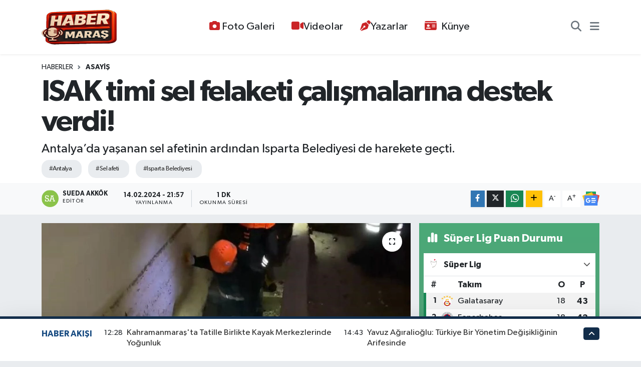

--- FILE ---
content_type: text/html; charset=UTF-8
request_url: https://www.habermaras.com/isak-timi-sel-felaketi-calismalarina-destek-verdi
body_size: 22420
content:
<!DOCTYPE html>
<html lang="tr" data-theme="flow">
<head>
<link rel="dns-prefetch" href="//www.habermaras.com">
<link rel="dns-prefetch" href="//habermarascom.teimg.com">
<link rel="dns-prefetch" href="//static.tebilisim.com">
<link rel="dns-prefetch" href="//pagead2.googlesyndication.com">
<link rel="dns-prefetch" href="//www.twitter.com">
<link rel="dns-prefetch" href="//www.instagram.com">
<link rel="dns-prefetch" href="//www.youtube.com">
<link rel="dns-prefetch" href="//api.whatsapp.com">
<link rel="dns-prefetch" href="//www.w3.org">
<link rel="dns-prefetch" href="//www.facebook.com">
<link rel="dns-prefetch" href="//x.com">
<link rel="dns-prefetch" href="//www.linkedin.com">
<link rel="dns-prefetch" href="//pinterest.com">
<link rel="dns-prefetch" href="//t.me">
<link rel="dns-prefetch" href="//news.google.com">
<link rel="dns-prefetch" href="//twitter.com">
<link rel="dns-prefetch" href="//media.api-sports.io">
<link rel="dns-prefetch" href="//tebilisim.com">
<link rel="dns-prefetch" href="//www.google.com">

    <meta charset="utf-8">
<title>ISAK timi sel felaketi çalışmalarına destek verdi! - Haber Maraş - Kahramanmaraş&#039;tan Son Dakika Haberler</title>
<meta name="description" content="Antalya’da yaşanan sel afetinin ardından Isparta Belediyesi de harekete geçti.">
<meta name="keywords" content="antalya, sel afeti, Isparta Belediyesi">
<link rel="canonical" href="https://www.habermaras.com/isak-timi-sel-felaketi-calismalarina-destek-verdi">
<meta name="viewport" content="width=device-width,initial-scale=1">
<meta name="X-UA-Compatible" content="IE=edge">
<meta name="robots" content="max-image-preview:large">
<meta name="theme-color" content="#122d4a">
<meta name="title" content="ISAK timi sel felaketi çalışmalarına destek verdi!">
<meta name="articleSection" content="news">
<meta name="datePublished" content="2024-02-14T21:57:00+03:00">
<meta name="dateModified" content="2024-02-14T21:57:00+03:00">
<meta name="articleAuthor" content="Sueda AKKÖK">
<meta name="author" content="Sueda AKKÖK">
<link rel="amphtml" href="https://www.habermaras.com/isak-timi-sel-felaketi-calismalarina-destek-verdi/amp">
<meta property="og:site_name" content="Habermaras.com | Kahramanmaraş Haber Platformu - Maraş Haber - Son Dakika Maraş Haberleri">
<meta property="og:title" content="ISAK timi sel felaketi çalışmalarına destek verdi!">
<meta property="og:description" content="Antalya’da yaşanan sel afetinin ardından Isparta Belediyesi de harekete geçti.">
<meta property="og:url" content="https://www.habermaras.com/isak-timi-sel-felaketi-calismalarina-destek-verdi">
<meta property="og:image" content="https://habermarascom.teimg.com/crop/1280x720/habermaras-com/uploads/2024/02/a-w142083-01.jpg">
<meta property="og:image:width" content="1280">
<meta property="og:image:height" content="720">
<meta property="og:image:alt" content="ISAK timi sel felaketi çalışmalarına destek verdi!">
<meta property="og:article:published_time" content="2024-02-14T21:57:00+03:00">
<meta property="og:article:modified_time" content="2024-02-14T21:57:00+03:00">
<meta property="og:type" content="article">
<meta name="twitter:card" content="summary_large_image">
<meta name="twitter:site" content="@haberrmaras">
<meta name="twitter:title" content="ISAK timi sel felaketi çalışmalarına destek verdi!">
<meta name="twitter:description" content="Antalya’da yaşanan sel afetinin ardından Isparta Belediyesi de harekete geçti.">
<meta name="twitter:image" content="https://habermarascom.teimg.com/crop/1280x720/habermaras-com/uploads/2024/02/a-w142083-01.jpg">
<meta name="twitter:url" content="https://www.habermaras.com/isak-timi-sel-felaketi-calismalarina-destek-verdi">
<link rel="shortcut icon" type="image/x-icon" href="https://habermarascom.teimg.com/habermaras-com/uploads/2025/06/2e16d22a-85f2-44e5-813a-5e7fc6cd2d5b.webp">
<link rel="manifest" href="https://www.habermaras.com/manifest.json?v=6.6.4" />
<link rel="preload" href="https://static.tebilisim.com/flow/assets/css/font-awesome/fa-solid-900.woff2" as="font" type="font/woff2" crossorigin />
<link rel="preload" href="https://static.tebilisim.com/flow/assets/css/font-awesome/fa-brands-400.woff2" as="font" type="font/woff2" crossorigin />
<link rel="preload" href="https://static.tebilisim.com/flow/assets/css/weather-icons/font/weathericons-regular-webfont.woff2" as="font" type="font/woff2" crossorigin />
<link rel="preload" href="https://static.tebilisim.com/flow/vendor/te/fonts/gibson/Gibson-Bold.woff2" as="font" type="font/woff2" crossorigin />
<link rel="preload" href="https://static.tebilisim.com/flow/vendor/te/fonts/gibson/Gibson-BoldItalic.woff2" as="font" type="font/woff2" crossorigin />
<link rel="preload" href="https://static.tebilisim.com/flow/vendor/te/fonts/gibson/Gibson-Italic.woff2" as="font" type="font/woff2" crossorigin />
<link rel="preload" href="https://static.tebilisim.com/flow/vendor/te/fonts/gibson/Gibson-Light.woff2" as="font" type="font/woff2" crossorigin />
<link rel="preload" href="https://static.tebilisim.com/flow/vendor/te/fonts/gibson/Gibson-LightItalic.woff2" as="font" type="font/woff2" crossorigin />
<link rel="preload" href="https://static.tebilisim.com/flow/vendor/te/fonts/gibson/Gibson-SemiBold.woff2" as="font" type="font/woff2" crossorigin />
<link rel="preload" href="https://static.tebilisim.com/flow/vendor/te/fonts/gibson/Gibson-SemiBoldItalic.woff2" as="font" type="font/woff2" crossorigin />
<link rel="preload" href="https://static.tebilisim.com/flow/vendor/te/fonts/gibson/Gibson.woff2" as="font" type="font/woff2" crossorigin />


<link rel="preload" as="style" href="https://static.tebilisim.com/flow/vendor/te/fonts/gibson.css?v=6.6.4">
<link rel="stylesheet" href="https://static.tebilisim.com/flow/vendor/te/fonts/gibson.css?v=6.6.4">

<link rel="preload" as="image" href="https://habermarascom.teimg.com/crop/1280x720/habermaras-com/uploads/2024/02/a-w142083-01.jpg">
<style>:root {
        --te-link-color: #333;
        --te-link-hover-color: #000;
        --te-font: "Gibson";
        --te-secondary-font: "Gibson";
        --te-h1-font-size: 60px;
        --te-color: #122d4a;
        --te-hover-color: #194c82;
        --mm-ocd-width: 85%!important; /*  Mobil Menü Genişliği */
        --swiper-theme-color: var(--te-color)!important;
        --header-13-color: #ffc107;
    }</style><link rel="preload" as="style" href="https://static.tebilisim.com/flow/assets/vendor/bootstrap/css/bootstrap.min.css?v=6.6.4">
<link rel="stylesheet" href="https://static.tebilisim.com/flow/assets/vendor/bootstrap/css/bootstrap.min.css?v=6.6.4">
<link rel="preload" as="style" href="https://static.tebilisim.com/flow/assets/css/app6.6.4.min.css">
<link rel="stylesheet" href="https://static.tebilisim.com/flow/assets/css/app6.6.4.min.css">



<script type="application/ld+json">{"@context":"https:\/\/schema.org","@type":"WebSite","url":"https:\/\/www.habermaras.com","potentialAction":{"@type":"SearchAction","target":"https:\/\/www.habermaras.com\/arama?q={query}","query-input":"required name=query"}}</script>

<script type="application/ld+json">{"@context":"https:\/\/schema.org","@type":"NewsMediaOrganization","url":"https:\/\/www.habermaras.com","name":"Haber Mara\u015f","logo":"https:\/\/habermarascom.teimg.com\/habermaras-com\/uploads\/2025\/06\/2e16d22a-85f2-44e5-813a-5e7fc6cd2d5b.webp","sameAs":["https:\/\/www.twitter.com\/haberrmaras","https:\/\/www.youtube.com\/@Habermaras","https:\/\/www.instagram.com\/habermarass"]}</script>

<script type="application/ld+json">{"@context":"https:\/\/schema.org","@graph":[{"@type":"SiteNavigationElement","name":"Ana Sayfa","url":"https:\/\/www.habermaras.com","@id":"https:\/\/www.habermaras.com"},{"@type":"SiteNavigationElement","name":"G\u00dcNCEL","url":"https:\/\/www.habermaras.com\/guncel","@id":"https:\/\/www.habermaras.com\/guncel"},{"@type":"SiteNavigationElement","name":"B\u0130L\u0130M VE TEKNOLOJ\u0130","url":"https:\/\/www.habermaras.com\/bilim-ve-teknoloji","@id":"https:\/\/www.habermaras.com\/bilim-ve-teknoloji"},{"@type":"SiteNavigationElement","name":"KADIN A\u0130LE","url":"https:\/\/www.habermaras.com\/kadin-aile","@id":"https:\/\/www.habermaras.com\/kadin-aile"},{"@type":"SiteNavigationElement","name":"SPOR","url":"https:\/\/www.habermaras.com\/spor","@id":"https:\/\/www.habermaras.com\/spor"},{"@type":"SiteNavigationElement","name":"D\u00dcNYA","url":"https:\/\/www.habermaras.com\/dunya","@id":"https:\/\/www.habermaras.com\/dunya"},{"@type":"SiteNavigationElement","name":"EKONOM\u0130","url":"https:\/\/www.habermaras.com\/ekonomi","@id":"https:\/\/www.habermaras.com\/ekonomi"},{"@type":"SiteNavigationElement","name":"S\u0130YASET","url":"https:\/\/www.habermaras.com\/siyaset","@id":"https:\/\/www.habermaras.com\/siyaset"},{"@type":"SiteNavigationElement","name":"SA\u011eLIK","url":"https:\/\/www.habermaras.com\/saglik","@id":"https:\/\/www.habermaras.com\/saglik"},{"@type":"SiteNavigationElement","name":"YA\u015eAM","url":"https:\/\/www.habermaras.com\/yasam","@id":"https:\/\/www.habermaras.com\/yasam"},{"@type":"SiteNavigationElement","name":"E\u011e\u0130T\u0130M","url":"https:\/\/www.habermaras.com\/egitim","@id":"https:\/\/www.habermaras.com\/egitim"},{"@type":"SiteNavigationElement","name":"YEREL Y\u00d6NET\u0130M","url":"https:\/\/www.habermaras.com\/yerel-yonetim","@id":"https:\/\/www.habermaras.com\/yerel-yonetim"},{"@type":"SiteNavigationElement","name":"ASAY\u0130\u015e","url":"https:\/\/www.habermaras.com\/asayis","@id":"https:\/\/www.habermaras.com\/asayis"},{"@type":"SiteNavigationElement","name":"MAGAZ\u0130N","url":"https:\/\/www.habermaras.com\/magazin","@id":"https:\/\/www.habermaras.com\/magazin"},{"@type":"SiteNavigationElement","name":"K\u00dcLT\u00dcR-SANAT","url":"https:\/\/www.habermaras.com\/kultur-sanat","@id":"https:\/\/www.habermaras.com\/kultur-sanat"},{"@type":"SiteNavigationElement","name":"\u00c7EVRE","url":"https:\/\/www.habermaras.com\/cevre","@id":"https:\/\/www.habermaras.com\/cevre"},{"@type":"SiteNavigationElement","name":"KAHRAMANMARA\u015e","url":"https:\/\/www.habermaras.com\/kahramanmaras","@id":"https:\/\/www.habermaras.com\/kahramanmaras"},{"@type":"SiteNavigationElement","name":"GENEL","url":"https:\/\/www.habermaras.com\/genel","@id":"https:\/\/www.habermaras.com\/genel"},{"@type":"SiteNavigationElement","name":"K\u00fcnye","url":"https:\/\/www.habermaras.com\/kunye","@id":"https:\/\/www.habermaras.com\/kunye"},{"@type":"SiteNavigationElement","name":"Gizlilik S\u00f6zle\u015fmesi","url":"https:\/\/www.habermaras.com\/gizlilik-sozlesmesi","@id":"https:\/\/www.habermaras.com\/gizlilik-sozlesmesi"},{"@type":"SiteNavigationElement","name":"Yazarlar","url":"https:\/\/www.habermaras.com\/yazarlar","@id":"https:\/\/www.habermaras.com\/yazarlar"},{"@type":"SiteNavigationElement","name":"Foto Galeri","url":"https:\/\/www.habermaras.com\/foto-galeri","@id":"https:\/\/www.habermaras.com\/foto-galeri"},{"@type":"SiteNavigationElement","name":"Video Galeri","url":"https:\/\/www.habermaras.com\/video","@id":"https:\/\/www.habermaras.com\/video"},{"@type":"SiteNavigationElement","name":"Biyografiler","url":"https:\/\/www.habermaras.com\/biyografi","@id":"https:\/\/www.habermaras.com\/biyografi"},{"@type":"SiteNavigationElement","name":"Vefatlar","url":"https:\/\/www.habermaras.com\/vefat","@id":"https:\/\/www.habermaras.com\/vefat"},{"@type":"SiteNavigationElement","name":"R\u00f6portajlar","url":"https:\/\/www.habermaras.com\/roportaj","@id":"https:\/\/www.habermaras.com\/roportaj"},{"@type":"SiteNavigationElement","name":"Anketler","url":"https:\/\/www.habermaras.com\/anketler","@id":"https:\/\/www.habermaras.com\/anketler"},{"@type":"SiteNavigationElement","name":"Obshtina Ruzhintsi Bug\u00fcn, Yar\u0131n ve 1 Haftal\u0131k Hava Durumu Tahmini","url":"https:\/\/www.habermaras.com\/obshtina-ruzhintsi-hava-durumu","@id":"https:\/\/www.habermaras.com\/obshtina-ruzhintsi-hava-durumu"},{"@type":"SiteNavigationElement","name":"Obshtina Ruzhintsi Namaz Vakitleri","url":"https:\/\/www.habermaras.com\/obshtina-ruzhintsi-namaz-vakitleri","@id":"https:\/\/www.habermaras.com\/obshtina-ruzhintsi-namaz-vakitleri"},{"@type":"SiteNavigationElement","name":"Puan Durumu ve Fikst\u00fcr","url":"https:\/\/www.habermaras.com\/futbol\/st-super-lig-puan-durumu-ve-fikstur","@id":"https:\/\/www.habermaras.com\/futbol\/st-super-lig-puan-durumu-ve-fikstur"}]}</script>

<script type="application/ld+json">{"@context":"https:\/\/schema.org","@type":"BreadcrumbList","itemListElement":[{"@type":"ListItem","position":1,"item":{"@type":"Thing","@id":"https:\/\/www.habermaras.com","name":"Haberler"}},{"@type":"ListItem","position":2,"item":{"@type":"Thing","@id":"https:\/\/www.habermaras.com\/asayis","name":"ASAY\u0130\u015e"}},{"@type":"ListItem","position":3,"item":{"@type":"Thing","@id":"https:\/\/www.habermaras.com\/isak-timi-sel-felaketi-calismalarina-destek-verdi","name":"ISAK timi sel felaketi \u00e7al\u0131\u015fmalar\u0131na destek verdi!"}}]}</script>
<script type="application/ld+json">{"@context":"https:\/\/schema.org","@type":"NewsArticle","headline":"ISAK timi sel felaketi \u00e7al\u0131\u015fmalar\u0131na destek verdi!","articleSection":"ASAY\u0130\u015e","dateCreated":"2024-02-14T21:57:00+03:00","datePublished":"2024-02-14T21:57:00+03:00","dateModified":"2024-02-14T21:57:00+03:00","wordCount":145,"genre":"news","mainEntityOfPage":{"@type":"WebPage","@id":"https:\/\/www.habermaras.com\/isak-timi-sel-felaketi-calismalarina-destek-verdi"},"articleBody":"Antalya\u2019da 12 \u015eubat ak\u015fam\u0131 ba\u015flay\u0131p gece ve ertesi g\u00fcn etkisini s\u00fcrd\u00fcren sa\u011fanak ya\u011f\u0131\u015f Antalya\u2019da \u00e7ok say\u0131da ev, i\u015f yeri ve arac\u0131 sular alt\u0131nda b\u0131rakm\u0131\u015ft\u0131. Kentte ya\u011fmur sular\u0131n bast\u0131\u011f\u0131 b\u00f6lgelerde su tahliye i\u015flemleri s\u00fcr\u00fcyor. Antalya\u2019da ya\u015fanan sel afetinin ard\u0131ndan Isparta Belediyesi de harekete ge\u00e7ti. Belediye Ba\u015fkan\u0131 \u015e\u00fckr\u00fc Ba\u015fde\u011firmen\u2018in talimat\u0131 do\u011frultusunda Antalya\u2019ya belediyenin ekipleri g\u00f6nderildi. 15 ki\u015fiden olu\u015fan Isparta Belediyesi Arama Kurtarma Timi (ISAK) ile itfaiye ekipleri b\u00f6lgedeki \u00e7al\u0131\u015fmalara kat\u0131ld\u0131. Arama kurtarma ekibinin yan\u0131 s\u0131ra bir veteriner ekibi de b\u00f6lgede \u00e7al\u0131\u015fmalar\u0131n\u0131 s\u00fcrd\u00fcr\u00fcyor. Ev ve i\u015f yerlerindeki su tahliyelerinde canla ba\u015fla \u00e7al\u0131\u015fan Isparta Belediyesi ekiplerinin b\u00f6lgedeki su tahliyesi tamamlan\u0131ncaya kadar Antalya\u2019da kalaca\u011f\u0131 bildirildi.","description":"Antalya\u2019da ya\u015fanan sel afetinin ard\u0131ndan Isparta Belediyesi de harekete ge\u00e7ti.","inLanguage":"tr-TR","keywords":["antalya","sel afeti","Isparta Belediyesi"],"image":{"@type":"ImageObject","url":"https:\/\/habermarascom.teimg.com\/crop\/1280x720\/habermaras-com\/uploads\/2024\/02\/a-w142083-01.jpg","width":"1280","height":"720","caption":"ISAK timi sel felaketi \u00e7al\u0131\u015fmalar\u0131na destek verdi!"},"publishingPrinciples":"https:\/\/www.habermaras.com\/gizlilik-sozlesmesi","isFamilyFriendly":"http:\/\/schema.org\/True","isAccessibleForFree":"http:\/\/schema.org\/True","publisher":{"@type":"Organization","name":"Haber Mara\u015f","image":"https:\/\/habermarascom.teimg.com\/habermaras-com\/uploads\/2025\/06\/2e16d22a-85f2-44e5-813a-5e7fc6cd2d5b.webp","logo":{"@type":"ImageObject","url":"https:\/\/habermarascom.teimg.com\/habermaras-com\/uploads\/2025\/06\/2e16d22a-85f2-44e5-813a-5e7fc6cd2d5b.webp","width":"640","height":"375"}},"author":{"@type":"Person","name":"Sueda AKK\u00d6K","honorificPrefix":"","jobTitle":"","url":null}}</script>





<script async src="https://pagead2.googlesyndication.com/pagead/js/adsbygoogle.js?client=ca-pub-9544277175635852"
     crossorigin="anonymous"></script>






</head>




<body class="d-flex flex-column min-vh-100">

    
    

    <header class="header-3">
    <nav class="main-menu navbar navbar-expand-lg bg-white shadow-sm">
        <div class="container">
            <div class="d-lg-none">
                <a href="#menu" title="Ana Menü"><i class="fa fa-bars fa-lg"></i></a>
            </div>
                            <a class="navbar-brand me-0" href="/" title="Habermaras.com | Kahramanmaraş Haber Platformu - Maraş Haber - Son Dakika Maraş Haberleri">
                <img src="https://habermarascom.teimg.com/habermaras-com/uploads/2025/06/2e16d22a-85f2-44e5-813a-5e7fc6cd2d5b.webp" alt="Habermaras.com | Kahramanmaraş Haber Platformu - Maraş Haber - Son Dakika Maraş Haberleri" width="150" height="40" class="light-mode img-fluid flow-logo">
<img src="https://habermarascom.teimg.com/habermaras-com/uploads/2025/06/2e16d22a-85f2-44e5-813a-5e7fc6cd2d5b.webp" alt="Habermaras.com | Kahramanmaraş Haber Platformu - Maraş Haber - Son Dakika Maraş Haberleri" width="150" height="40" class="dark-mode img-fluid flow-logo d-none">

            </a>
                        <div class="middle-menu d-none d-lg-block fw-semibold">
                <ul  class="nav lead">
        <li class="nav-item   ">
        <a href="/foto-galeri" class="nav-link pe-3 lead" target="_self" title="Foto Galeri"><i class="fa fa-camera text-white me-1 text-red mr-1"></i>Foto Galeri</a>
        
    </li>
        <li class="nav-item   ">
        <a href="/video" class="nav-link pe-3 lead" target="_self" title="Videolar"><i class="fa fa-video text-red mr-1"></i>Videolar</a>
        
    </li>
        <li class="nav-item   ">
        <a href="/yazarlar" class="nav-link pe-3 lead" target="_self" title="Yazarlar"><i class="fa fa-pen-nib text-red mr-1"></i>Yazarlar</a>
        
    </li>
        <li class="nav-item   ">
        <a href="https://www.habermaras.com/kunye" class="nav-link pe-3 lead" target="_self" title="Künye"><i class="fa fa-id-card me-2 text-red mr-1"></i>Künye</a>
        
    </li>
    </ul>

            </div>
            <div class="navigation-menu">
                <ul class="nav d-flex align-items-center">
                    <li class="nav-item">
                        <a href="/member/login" class="nav-link p-0 me-2 d-none d-lg-block" target="_blank" title="Üye Girişi">
                    </li>
                    
                    <li class="nav-item">
                        <a href="/arama" class="nav-link p-0 me-2" title="Ara">
                            <i class="fa fa-search fa-lg text-secondary"></i>
                        </a>
                    </li>
                    <li class="nav-item dropdown d-none d-lg-block position-static">
                        <a class="nav-link p-0 ms-2" data-bs-toggle="dropdown" href="#" aria-haspopup="true"
                            aria-expanded="false" title="Ana Menü"><i class="fa fa-bars fa-lg text-secondary"></i></a>
                        <div class="mega-menu dropdown-menu dropdown-menu-end text-capitalize shadow-lg border-0 rounded-0">

    <div class="row g-3 small p-3">

                <div class="col">
            <div class="extra-sections bg-light p-3 border">
                <a href="https://www.habermaras.com/istanbul-nobetci-eczaneler" title="Nöbetçi Eczaneler" class="d-block border-bottom pb-2 mb-2" target="_self"><i class="fa-solid fa-capsules me-2"></i>Nöbetçi Eczaneler</a>
<a href="https://www.habermaras.com/istanbul-hava-durumu" title="Hava Durumu" class="d-block border-bottom pb-2 mb-2" target="_self"><i class="fa-solid fa-cloud-sun me-2"></i>Hava Durumu</a>
<a href="https://www.habermaras.com/istanbul-namaz-vakitleri" title="Namaz Vakitleri" class="d-block border-bottom pb-2 mb-2" target="_self"><i class="fa-solid fa-mosque me-2"></i>Namaz Vakitleri</a>
<a href="https://www.habermaras.com/istanbul-trafik-durumu" title="Trafik Durumu" class="d-block border-bottom pb-2 mb-2" target="_self"><i class="fa-solid fa-car me-2"></i>Trafik Durumu</a>
<a href="https://www.habermaras.com/futbol/super-lig-puan-durumu-ve-fikstur" title="Süper Lig Puan Durumu ve Fikstür" class="d-block border-bottom pb-2 mb-2" target="_self"><i class="fa-solid fa-chart-bar me-2"></i>Süper Lig Puan Durumu ve Fikstür</a>
<a href="https://www.habermaras.com/tum-mansetler" title="Tüm Manşetler" class="d-block border-bottom pb-2 mb-2" target="_self"><i class="fa-solid fa-newspaper me-2"></i>Tüm Manşetler</a>
<a href="https://www.habermaras.com/sondakika-haberleri" title="Son Dakika Haberleri" class="d-block border-bottom pb-2 mb-2" target="_self"><i class="fa-solid fa-bell me-2"></i>Son Dakika Haberleri</a>

            </div>
        </div>
        
        <div class="col">
        <a href="/ekonomi" class="d-block border-bottom  pb-2 mb-2" target="_self" title="EKONOMİ">EKONOMİ</a>
            <a href="/siyaset" class="d-block border-bottom  pb-2 mb-2" target="_self" title="SİYASET">SİYASET</a>
            <a href="/saglik" class="d-block border-bottom  pb-2 mb-2" target="_self" title="SAĞLIK">SAĞLIK</a>
            <a href="/yasam" class="d-block border-bottom  pb-2 mb-2" target="_self" title="YAŞAM">YAŞAM</a>
            <a href="/egitim" class="d-block border-bottom  pb-2 mb-2" target="_self" title="EĞİTİM">EĞİTİM</a>
            <a href="/asayis" class="d-block border-bottom  pb-2 mb-2" target="_self" title="ASAYİŞ">ASAYİŞ</a>
            <a href="/magazin" class="d-block  pb-2 mb-2" target="_self" title="MAGAZİN">MAGAZİN</a>
        </div><div class="col">
            <a href="/kultur-sanat" class="d-block border-bottom  pb-2 mb-2" target="_self" title="KÜLTÜR-SANAT">KÜLTÜR-SANAT</a>
            <a href="/cevre" class="d-block border-bottom  pb-2 mb-2" target="_self" title="ÇEVRE">ÇEVRE</a>
        </div>


    </div>

    <div class="p-3 bg-light">
                        <a class="me-3"
            href="https://www.twitter.com/haberrmaras" target="_blank" rel="nofollow noreferrer noopener"><i class="fab fa-x-twitter "></i> Twitter</a>
                        <a class="me-3"
            href="https://www.instagram.com/habermarass" target="_blank" rel="nofollow noreferrer noopener"><i class="fab fa-instagram me-2 text-magenta"></i> Instagram</a>
                                <a class="me-3"
            href="https://www.youtube.com/@Habermaras" target="_blank" rel="nofollow noreferrer noopener"><i class="fab fa-youtube me-2 text-danger"></i> Youtube</a>
                                                <a class="" href="https://api.whatsapp.com/send?phone=05468878343" title="Whatsapp" rel="nofollow noreferrer noopener"><i
            class="fab fa-whatsapp me-2 text-navy"></i> WhatsApp İhbar Hattı</a>    </div>

    <div class="mega-menu-footer p-2 bg-te-color">
        <a class="dropdown-item text-white" href="/kunye" title="Künye"><i class="fa fa-id-card me-2"></i> Künye</a>
        <a class="dropdown-item text-white" href="/iletisim" title="İletişim"><i class="fa fa-envelope me-2"></i> İletişim</a>
        <a class="dropdown-item text-white" href="/rss-baglantilari" title="RSS Bağlantıları"><i class="fa fa-rss me-2"></i> RSS Bağlantıları</a>
        <a class="dropdown-item text-white" href="/member/login" title="Üyelik Girişi"><i class="fa fa-user me-2"></i> Üyelik Girişi</a>
    </div>


</div>

                    </li>
                </ul>
            </div>
        </div>
    </nav>
    <ul  class="mobile-categories d-lg-none list-inline bg-white">
        <li class="list-inline-item">
        <a href="/yerel-yonetim" class="text-dark" target="_self" title="YEREL YÖNETİM">
                YEREL YÖNETİM
        </a>
    </li>
        <li class="list-inline-item">
        <a href="/guncel" class="text-dark" target="_self" title="GÜNCEL">
                GÜNCEL
        </a>
    </li>
        <li class="list-inline-item">
        <a href="/asayis" class="text-dark" target="_self" title="ASAYİŞ">
                ASAYİŞ
        </a>
    </li>
        <li class="list-inline-item">
        <a href="/siyaset" class="text-dark" target="_self" title="SİYASET">
                SİYASET
        </a>
    </li>
        <li class="list-inline-item">
        <a href="/spor" class="text-dark" target="_self" title="SPOR">
                SPOR
        </a>
    </li>
        <li class="list-inline-item">
        <a href="/egitim" class="text-dark" target="_self" title="EĞİTİM">
                EĞİTİM
        </a>
    </li>
    </ul>


</header>






<main class="single overflow-hidden" style="min-height: 300px">

    
    <div class="infinite" data-show-advert="1">

    

    <div class="infinite-item d-block" data-id="5853" data-category-id="14" data-reference="TE\Blog\Models\Post" data-json-url="/service/json/featured-infinite.json">

        

        <div class="post-header pt-3 bg-white">

    <div class="container">

        
        <nav class="meta-category d-flex justify-content-lg-start" style="--bs-breadcrumb-divider: url(&#34;data:image/svg+xml,%3Csvg xmlns='http://www.w3.org/2000/svg' width='8' height='8'%3E%3Cpath d='M2.5 0L1 1.5 3.5 4 1 6.5 2.5 8l4-4-4-4z' fill='%236c757d'/%3E%3C/svg%3E&#34;);" aria-label="breadcrumb">
        <ol class="breadcrumb mb-0">
            <li class="breadcrumb-item"><a href="https://www.habermaras.com" class="breadcrumb_link" target="_self">Haberler</a></li>
            <li class="breadcrumb-item active fw-bold" aria-current="page"><a href="/asayis" target="_self" class="breadcrumb_link text-dark" title="ASAYİŞ">ASAYİŞ</a></li>
        </ol>
</nav>

        <h1 class="h2 fw-bold text-lg-start headline my-2" itemprop="headline">ISAK timi sel felaketi çalışmalarına destek verdi!</h1>
        
        <h2 class="lead text-lg-start text-dark my-2 description" itemprop="description">Antalya’da yaşanan sel afetinin ardından Isparta Belediyesi de harekete geçti.</h2>
        
        <div class="news-tags">
        <a href="https://www.habermaras.com/haberleri/antalya" title="antalya" class="news-tags__link" rel="nofollow">#Antalya</a>
        <a href="https://www.habermaras.com/haberleri/sel-afeti" title="sel afeti" class="news-tags__link" rel="nofollow">#Sel afeti</a>
        <a href="https://www.habermaras.com/haberleri/isparta-belediyesi" title="Isparta Belediyesi" class="news-tags__link" rel="nofollow">#Isparta Belediyesi</a>
    </div>

    </div>

    <div class="bg-light py-1">
        <div class="container d-flex justify-content-between align-items-center">

            <div class="meta-author">
            <a href="/muhabir/18/sueda-akkok" class="d-flex" title="Sueda AKKÖK" target="_self">
            <img class="me-2 rounded-circle" width="34" height="34" src="[data-uri]"
                loading="lazy" alt="Sueda AKKÖK">
            <div class="me-3 flex-column align-items-center justify-content-center">
                <div class="fw-bold text-dark">Sueda AKKÖK</div>
                <div class="info text-dark">Editör</div>
            </div>
        </a>
    
    <div class="box">
    <time class="fw-bold">14.02.2024 - 21:57</time>
    <span class="info">Yayınlanma</span>
</div>

    
    
    <div class="box">
    <span class="fw-bold">1 Dk</span>
    <span class="info text-dark">Okunma Süresi</span>
</div>





</div>


            <div class="share-area justify-content-end align-items-center d-none d-lg-flex">

    <div class="mobile-share-button-container mb-2 d-block d-md-none">
    <button
        class="btn btn-primary btn-sm rounded-0 shadow-sm w-100"
        onclick="handleMobileShare(event, 'ISAK timi sel felaketi çalışmalarına destek verdi!', 'https://www.habermaras.com/isak-timi-sel-felaketi-calismalarina-destek-verdi')"
        title="Paylaş"
    >
        <i class="fas fa-share-alt me-2"></i>Paylaş
    </button>
</div>

<div class="social-buttons-new d-none d-md-flex justify-content-between">
    <a
        href="https://www.facebook.com/sharer/sharer.php?u=https%3A%2F%2Fwww.habermaras.com%2Fisak-timi-sel-felaketi-calismalarina-destek-verdi"
        onclick="initiateDesktopShare(event, 'facebook')"
        class="btn btn-primary btn-sm rounded-0 shadow-sm me-1"
        title="Facebook'ta Paylaş"
        data-platform="facebook"
        data-share-url="https://www.habermaras.com/isak-timi-sel-felaketi-calismalarina-destek-verdi"
        data-share-title="ISAK timi sel felaketi çalışmalarına destek verdi!"
        rel="noreferrer nofollow noopener external"
    >
        <i class="fab fa-facebook-f"></i>
    </a>

    <a
        href="https://x.com/intent/tweet?url=https%3A%2F%2Fwww.habermaras.com%2Fisak-timi-sel-felaketi-calismalarina-destek-verdi&text=ISAK+timi+sel+felaketi+%C3%A7al%C4%B1%C5%9Fmalar%C4%B1na+destek+verdi%21"
        onclick="initiateDesktopShare(event, 'twitter')"
        class="btn btn-dark btn-sm rounded-0 shadow-sm me-1"
        title="X'de Paylaş"
        data-platform="twitter"
        data-share-url="https://www.habermaras.com/isak-timi-sel-felaketi-calismalarina-destek-verdi"
        data-share-title="ISAK timi sel felaketi çalışmalarına destek verdi!"
        rel="noreferrer nofollow noopener external"
    >
        <i class="fab fa-x-twitter text-white"></i>
    </a>

    <a
        href="https://api.whatsapp.com/send?text=ISAK+timi+sel+felaketi+%C3%A7al%C4%B1%C5%9Fmalar%C4%B1na+destek+verdi%21+-+https%3A%2F%2Fwww.habermaras.com%2Fisak-timi-sel-felaketi-calismalarina-destek-verdi"
        onclick="initiateDesktopShare(event, 'whatsapp')"
        class="btn btn-success btn-sm rounded-0 btn-whatsapp shadow-sm me-1"
        title="Whatsapp'ta Paylaş"
        data-platform="whatsapp"
        data-share-url="https://www.habermaras.com/isak-timi-sel-felaketi-calismalarina-destek-verdi"
        data-share-title="ISAK timi sel felaketi çalışmalarına destek verdi!"
        rel="noreferrer nofollow noopener external"
    >
        <i class="fab fa-whatsapp fa-lg"></i>
    </a>

    <div class="dropdown">
        <button class="dropdownButton btn btn-sm rounded-0 btn-warning border-none shadow-sm me-1" type="button" data-bs-toggle="dropdown" name="socialDropdownButton" title="Daha Fazla">
            <i id="icon" class="fa fa-plus"></i>
        </button>

        <ul class="dropdown-menu dropdown-menu-end border-0 rounded-1 shadow">
            <li>
                <a
                    href="https://www.linkedin.com/sharing/share-offsite/?url=https%3A%2F%2Fwww.habermaras.com%2Fisak-timi-sel-felaketi-calismalarina-destek-verdi"
                    class="dropdown-item"
                    onclick="initiateDesktopShare(event, 'linkedin')"
                    data-platform="linkedin"
                    data-share-url="https://www.habermaras.com/isak-timi-sel-felaketi-calismalarina-destek-verdi"
                    data-share-title="ISAK timi sel felaketi çalışmalarına destek verdi!"
                    rel="noreferrer nofollow noopener external"
                    title="Linkedin"
                >
                    <i class="fab fa-linkedin text-primary me-2"></i>Linkedin
                </a>
            </li>
            <li>
                <a
                    href="https://pinterest.com/pin/create/button/?url=https%3A%2F%2Fwww.habermaras.com%2Fisak-timi-sel-felaketi-calismalarina-destek-verdi&description=ISAK+timi+sel+felaketi+%C3%A7al%C4%B1%C5%9Fmalar%C4%B1na+destek+verdi%21&media="
                    class="dropdown-item"
                    onclick="initiateDesktopShare(event, 'pinterest')"
                    data-platform="pinterest"
                    data-share-url="https://www.habermaras.com/isak-timi-sel-felaketi-calismalarina-destek-verdi"
                    data-share-title="ISAK timi sel felaketi çalışmalarına destek verdi!"
                    rel="noreferrer nofollow noopener external"
                    title="Pinterest"
                >
                    <i class="fab fa-pinterest text-danger me-2"></i>Pinterest
                </a>
            </li>
            <li>
                <a
                    href="https://t.me/share/url?url=https%3A%2F%2Fwww.habermaras.com%2Fisak-timi-sel-felaketi-calismalarina-destek-verdi&text=ISAK+timi+sel+felaketi+%C3%A7al%C4%B1%C5%9Fmalar%C4%B1na+destek+verdi%21"
                    class="dropdown-item"
                    onclick="initiateDesktopShare(event, 'telegram')"
                    data-platform="telegram"
                    data-share-url="https://www.habermaras.com/isak-timi-sel-felaketi-calismalarina-destek-verdi"
                    data-share-title="ISAK timi sel felaketi çalışmalarına destek verdi!"
                    rel="noreferrer nofollow noopener external"
                    title="Telegram"
                >
                    <i class="fab fa-telegram-plane text-primary me-2"></i>Telegram
                </a>
            </li>
            <li class="border-0">
                <a class="dropdown-item" href="javascript:void(0)" onclick="printContent(event)" title="Yazdır">
                    <i class="fas fa-print text-dark me-2"></i>
                    Yazdır
                </a>
            </li>
            <li class="border-0">
                <a class="dropdown-item" href="javascript:void(0)" onclick="copyURL(event, 'https://www.habermaras.com/isak-timi-sel-felaketi-calismalarina-destek-verdi')" rel="noreferrer nofollow noopener external" title="Bağlantıyı Kopyala">
                    <i class="fas fa-link text-dark me-2"></i>
                    Kopyala
                </a>
            </li>
        </ul>
    </div>
</div>

<script>
    var shareableModelId = 5853;
    var shareableModelClass = 'TE\\Blog\\Models\\Post';

    function shareCount(id, model, platform, url) {
        fetch("https://www.habermaras.com/sharecount", {
            method: 'POST',
            headers: {
                'Content-Type': 'application/json',
                'X-CSRF-TOKEN': document.querySelector('meta[name="csrf-token"]')?.getAttribute('content')
            },
            body: JSON.stringify({ id, model, platform, url })
        }).catch(err => console.error('Share count fetch error:', err));
    }

    function goSharePopup(url, title, width = 600, height = 400) {
        const left = (screen.width - width) / 2;
        const top = (screen.height - height) / 2;
        window.open(
            url,
            title,
            `width=${width},height=${height},left=${left},top=${top},resizable=yes,scrollbars=yes`
        );
    }

    async function handleMobileShare(event, title, url) {
        event.preventDefault();

        if (shareableModelId && shareableModelClass) {
            shareCount(shareableModelId, shareableModelClass, 'native_mobile_share', url);
        }

        const isAndroidWebView = navigator.userAgent.includes('Android') && !navigator.share;

        if (isAndroidWebView) {
            window.location.href = 'androidshare://paylas?title=' + encodeURIComponent(title) + '&url=' + encodeURIComponent(url);
            return;
        }

        if (navigator.share) {
            try {
                await navigator.share({ title: title, url: url });
            } catch (error) {
                if (error.name !== 'AbortError') {
                    console.error('Web Share API failed:', error);
                }
            }
        } else {
            alert("Bu cihaz paylaşımı desteklemiyor.");
        }
    }

    function initiateDesktopShare(event, platformOverride = null) {
        event.preventDefault();
        const anchor = event.currentTarget;
        const platform = platformOverride || anchor.dataset.platform;
        const webShareUrl = anchor.href;
        const contentUrl = anchor.dataset.shareUrl || webShareUrl;

        if (shareableModelId && shareableModelClass && platform) {
            shareCount(shareableModelId, shareableModelClass, platform, contentUrl);
        }

        goSharePopup(webShareUrl, platform ? platform.charAt(0).toUpperCase() + platform.slice(1) : "Share");
    }

    function copyURL(event, urlToCopy) {
        event.preventDefault();
        navigator.clipboard.writeText(urlToCopy).then(() => {
            alert('Bağlantı panoya kopyalandı!');
        }).catch(err => {
            console.error('Could not copy text: ', err);
            try {
                const textArea = document.createElement("textarea");
                textArea.value = urlToCopy;
                textArea.style.position = "fixed";
                document.body.appendChild(textArea);
                textArea.focus();
                textArea.select();
                document.execCommand('copy');
                document.body.removeChild(textArea);
                alert('Bağlantı panoya kopyalandı!');
            } catch (fallbackErr) {
                console.error('Fallback copy failed:', fallbackErr);
            }
        });
    }

    function printContent(event) {
        event.preventDefault();

        const triggerElement = event.currentTarget;
        const contextContainer = triggerElement.closest('.infinite-item') || document;

        const header      = contextContainer.querySelector('.post-header');
        const media       = contextContainer.querySelector('.news-section .col-lg-8 .inner, .news-section .col-lg-8 .ratio, .news-section .col-lg-8 iframe');
        const articleBody = contextContainer.querySelector('.article-text');

        if (!header && !media && !articleBody) {
            window.print();
            return;
        }

        let printHtml = '';
        
        if (header) {
            const titleEl = header.querySelector('h1');
            const descEl  = header.querySelector('.description, h2.lead');

            let cleanHeaderHtml = '<div class="printed-header">';
            if (titleEl) cleanHeaderHtml += titleEl.outerHTML;
            if (descEl)  cleanHeaderHtml += descEl.outerHTML;
            cleanHeaderHtml += '</div>';

            printHtml += cleanHeaderHtml;
        }

        if (media) {
            printHtml += media.outerHTML;
        }

        if (articleBody) {
            const articleClone = articleBody.cloneNode(true);
            articleClone.querySelectorAll('.post-flash').forEach(function (el) {
                el.parentNode.removeChild(el);
            });
            printHtml += articleClone.outerHTML;
        }
        const iframe = document.createElement('iframe');
        iframe.style.position = 'fixed';
        iframe.style.right = '0';
        iframe.style.bottom = '0';
        iframe.style.width = '0';
        iframe.style.height = '0';
        iframe.style.border = '0';
        document.body.appendChild(iframe);

        const frameWindow = iframe.contentWindow || iframe;
        const title = document.title || 'Yazdır';
        const headStyles = Array.from(document.querySelectorAll('link[rel="stylesheet"], style'))
            .map(el => el.outerHTML)
            .join('');

        iframe.onload = function () {
            try {
                frameWindow.focus();
                frameWindow.print();
            } finally {
                setTimeout(function () {
                    document.body.removeChild(iframe);
                }, 1000);
            }
        };

        const doc = frameWindow.document;
        doc.open();
        doc.write(`
            <!doctype html>
            <html lang="tr">
                <head>
<link rel="dns-prefetch" href="//www.habermaras.com">
<link rel="dns-prefetch" href="//habermarascom.teimg.com">
<link rel="dns-prefetch" href="//static.tebilisim.com">
<link rel="dns-prefetch" href="//pagead2.googlesyndication.com">
<link rel="dns-prefetch" href="//www.twitter.com">
<link rel="dns-prefetch" href="//www.instagram.com">
<link rel="dns-prefetch" href="//www.youtube.com">
<link rel="dns-prefetch" href="//api.whatsapp.com">
<link rel="dns-prefetch" href="//www.w3.org">
<link rel="dns-prefetch" href="//www.facebook.com">
<link rel="dns-prefetch" href="//x.com">
<link rel="dns-prefetch" href="//www.linkedin.com">
<link rel="dns-prefetch" href="//pinterest.com">
<link rel="dns-prefetch" href="//t.me">
<link rel="dns-prefetch" href="//news.google.com">
<link rel="dns-prefetch" href="//twitter.com">
<link rel="dns-prefetch" href="//media.api-sports.io">
<link rel="dns-prefetch" href="//tebilisim.com">
<link rel="dns-prefetch" href="//www.google.com">
                    <meta charset="utf-8">
                    <title>${title}</title>
                    ${headStyles}
                    <style>
                        html, body {
                            margin: 0;
                            padding: 0;
                            background: #ffffff;
                        }
                        .printed-article {
                            margin: 0;
                            padding: 20px;
                            box-shadow: none;
                            background: #ffffff;
                        }
                    </style>
                </head>
                <body>
                    <div class="printed-article">
                        ${printHtml}
                    </div>
                </body>
            </html>
        `);
        doc.close();
    }

    var dropdownButton = document.querySelector('.dropdownButton');
    if (dropdownButton) {
        var icon = dropdownButton.querySelector('#icon');
        var parentDropdown = dropdownButton.closest('.dropdown');
        if (parentDropdown && icon) {
            parentDropdown.addEventListener('show.bs.dropdown', function () {
                icon.classList.remove('fa-plus');
                icon.classList.add('fa-minus');
            });
            parentDropdown.addEventListener('hide.bs.dropdown', function () {
                icon.classList.remove('fa-minus');
                icon.classList.add('fa-plus');
            });
        }
    }
</script>

    
        
            <a href="#" title="Metin boyutunu küçült" class="te-textDown btn btn-sm btn-white rounded-0 me-1">A<sup>-</sup></a>
            <a href="#" title="Metin boyutunu büyüt" class="te-textUp btn btn-sm btn-white rounded-0 me-1">A<sup>+</sup></a>

                        <a href="https://news.google.com/home?hl=tr&amp;amp;gl=TR&amp;amp;ceid=TR:tr" title="Abone Ol" target="_blank">
                <img src="https://www.habermaras.com/themes/flow/assets/img/google-news-icon.svg" loading="lazy" class="img-fluid" width="34" height="34" alt="Google News">
            </a>
            
        

    
</div>



        </div>


    </div>


</div>




        <div class="container g-0 g-sm-4">

            <div class="news-section overflow-hidden mt-lg-3">
                <div class="row g-3">
                    <div class="col-lg-8">

                        <div class="inner">
    <a href="https://habermarascom.teimg.com/crop/1280x720/habermaras-com/uploads/2024/02/a-w142083-01.jpg" class="position-relative d-block" data-fancybox>
                        <div class="zoom-in-out m-3">
            <i class="fa fa-expand" style="font-size: 14px"></i>
        </div>
        <img class="img-fluid" src="https://habermarascom.teimg.com/crop/1280x720/habermaras-com/uploads/2024/02/a-w142083-01.jpg" alt="ISAK timi sel felaketi çalışmalarına destek verdi!" width="860" height="504" loading="eager" fetchpriority="high" decoding="async" style="width:100%; aspect-ratio: 860 / 504;" />
            </a>
</div>





                        <div class="d-flex d-lg-none justify-content-between align-items-center p-2">

    <div class="mobile-share-button-container mb-2 d-block d-md-none">
    <button
        class="btn btn-primary btn-sm rounded-0 shadow-sm w-100"
        onclick="handleMobileShare(event, 'ISAK timi sel felaketi çalışmalarına destek verdi!', 'https://www.habermaras.com/isak-timi-sel-felaketi-calismalarina-destek-verdi')"
        title="Paylaş"
    >
        <i class="fas fa-share-alt me-2"></i>Paylaş
    </button>
</div>

<div class="social-buttons-new d-none d-md-flex justify-content-between">
    <a
        href="https://www.facebook.com/sharer/sharer.php?u=https%3A%2F%2Fwww.habermaras.com%2Fisak-timi-sel-felaketi-calismalarina-destek-verdi"
        onclick="initiateDesktopShare(event, 'facebook')"
        class="btn btn-primary btn-sm rounded-0 shadow-sm me-1"
        title="Facebook'ta Paylaş"
        data-platform="facebook"
        data-share-url="https://www.habermaras.com/isak-timi-sel-felaketi-calismalarina-destek-verdi"
        data-share-title="ISAK timi sel felaketi çalışmalarına destek verdi!"
        rel="noreferrer nofollow noopener external"
    >
        <i class="fab fa-facebook-f"></i>
    </a>

    <a
        href="https://x.com/intent/tweet?url=https%3A%2F%2Fwww.habermaras.com%2Fisak-timi-sel-felaketi-calismalarina-destek-verdi&text=ISAK+timi+sel+felaketi+%C3%A7al%C4%B1%C5%9Fmalar%C4%B1na+destek+verdi%21"
        onclick="initiateDesktopShare(event, 'twitter')"
        class="btn btn-dark btn-sm rounded-0 shadow-sm me-1"
        title="X'de Paylaş"
        data-platform="twitter"
        data-share-url="https://www.habermaras.com/isak-timi-sel-felaketi-calismalarina-destek-verdi"
        data-share-title="ISAK timi sel felaketi çalışmalarına destek verdi!"
        rel="noreferrer nofollow noopener external"
    >
        <i class="fab fa-x-twitter text-white"></i>
    </a>

    <a
        href="https://api.whatsapp.com/send?text=ISAK+timi+sel+felaketi+%C3%A7al%C4%B1%C5%9Fmalar%C4%B1na+destek+verdi%21+-+https%3A%2F%2Fwww.habermaras.com%2Fisak-timi-sel-felaketi-calismalarina-destek-verdi"
        onclick="initiateDesktopShare(event, 'whatsapp')"
        class="btn btn-success btn-sm rounded-0 btn-whatsapp shadow-sm me-1"
        title="Whatsapp'ta Paylaş"
        data-platform="whatsapp"
        data-share-url="https://www.habermaras.com/isak-timi-sel-felaketi-calismalarina-destek-verdi"
        data-share-title="ISAK timi sel felaketi çalışmalarına destek verdi!"
        rel="noreferrer nofollow noopener external"
    >
        <i class="fab fa-whatsapp fa-lg"></i>
    </a>

    <div class="dropdown">
        <button class="dropdownButton btn btn-sm rounded-0 btn-warning border-none shadow-sm me-1" type="button" data-bs-toggle="dropdown" name="socialDropdownButton" title="Daha Fazla">
            <i id="icon" class="fa fa-plus"></i>
        </button>

        <ul class="dropdown-menu dropdown-menu-end border-0 rounded-1 shadow">
            <li>
                <a
                    href="https://www.linkedin.com/sharing/share-offsite/?url=https%3A%2F%2Fwww.habermaras.com%2Fisak-timi-sel-felaketi-calismalarina-destek-verdi"
                    class="dropdown-item"
                    onclick="initiateDesktopShare(event, 'linkedin')"
                    data-platform="linkedin"
                    data-share-url="https://www.habermaras.com/isak-timi-sel-felaketi-calismalarina-destek-verdi"
                    data-share-title="ISAK timi sel felaketi çalışmalarına destek verdi!"
                    rel="noreferrer nofollow noopener external"
                    title="Linkedin"
                >
                    <i class="fab fa-linkedin text-primary me-2"></i>Linkedin
                </a>
            </li>
            <li>
                <a
                    href="https://pinterest.com/pin/create/button/?url=https%3A%2F%2Fwww.habermaras.com%2Fisak-timi-sel-felaketi-calismalarina-destek-verdi&description=ISAK+timi+sel+felaketi+%C3%A7al%C4%B1%C5%9Fmalar%C4%B1na+destek+verdi%21&media="
                    class="dropdown-item"
                    onclick="initiateDesktopShare(event, 'pinterest')"
                    data-platform="pinterest"
                    data-share-url="https://www.habermaras.com/isak-timi-sel-felaketi-calismalarina-destek-verdi"
                    data-share-title="ISAK timi sel felaketi çalışmalarına destek verdi!"
                    rel="noreferrer nofollow noopener external"
                    title="Pinterest"
                >
                    <i class="fab fa-pinterest text-danger me-2"></i>Pinterest
                </a>
            </li>
            <li>
                <a
                    href="https://t.me/share/url?url=https%3A%2F%2Fwww.habermaras.com%2Fisak-timi-sel-felaketi-calismalarina-destek-verdi&text=ISAK+timi+sel+felaketi+%C3%A7al%C4%B1%C5%9Fmalar%C4%B1na+destek+verdi%21"
                    class="dropdown-item"
                    onclick="initiateDesktopShare(event, 'telegram')"
                    data-platform="telegram"
                    data-share-url="https://www.habermaras.com/isak-timi-sel-felaketi-calismalarina-destek-verdi"
                    data-share-title="ISAK timi sel felaketi çalışmalarına destek verdi!"
                    rel="noreferrer nofollow noopener external"
                    title="Telegram"
                >
                    <i class="fab fa-telegram-plane text-primary me-2"></i>Telegram
                </a>
            </li>
            <li class="border-0">
                <a class="dropdown-item" href="javascript:void(0)" onclick="printContent(event)" title="Yazdır">
                    <i class="fas fa-print text-dark me-2"></i>
                    Yazdır
                </a>
            </li>
            <li class="border-0">
                <a class="dropdown-item" href="javascript:void(0)" onclick="copyURL(event, 'https://www.habermaras.com/isak-timi-sel-felaketi-calismalarina-destek-verdi')" rel="noreferrer nofollow noopener external" title="Bağlantıyı Kopyala">
                    <i class="fas fa-link text-dark me-2"></i>
                    Kopyala
                </a>
            </li>
        </ul>
    </div>
</div>

<script>
    var shareableModelId = 5853;
    var shareableModelClass = 'TE\\Blog\\Models\\Post';

    function shareCount(id, model, platform, url) {
        fetch("https://www.habermaras.com/sharecount", {
            method: 'POST',
            headers: {
                'Content-Type': 'application/json',
                'X-CSRF-TOKEN': document.querySelector('meta[name="csrf-token"]')?.getAttribute('content')
            },
            body: JSON.stringify({ id, model, platform, url })
        }).catch(err => console.error('Share count fetch error:', err));
    }

    function goSharePopup(url, title, width = 600, height = 400) {
        const left = (screen.width - width) / 2;
        const top = (screen.height - height) / 2;
        window.open(
            url,
            title,
            `width=${width},height=${height},left=${left},top=${top},resizable=yes,scrollbars=yes`
        );
    }

    async function handleMobileShare(event, title, url) {
        event.preventDefault();

        if (shareableModelId && shareableModelClass) {
            shareCount(shareableModelId, shareableModelClass, 'native_mobile_share', url);
        }

        const isAndroidWebView = navigator.userAgent.includes('Android') && !navigator.share;

        if (isAndroidWebView) {
            window.location.href = 'androidshare://paylas?title=' + encodeURIComponent(title) + '&url=' + encodeURIComponent(url);
            return;
        }

        if (navigator.share) {
            try {
                await navigator.share({ title: title, url: url });
            } catch (error) {
                if (error.name !== 'AbortError') {
                    console.error('Web Share API failed:', error);
                }
            }
        } else {
            alert("Bu cihaz paylaşımı desteklemiyor.");
        }
    }

    function initiateDesktopShare(event, platformOverride = null) {
        event.preventDefault();
        const anchor = event.currentTarget;
        const platform = platformOverride || anchor.dataset.platform;
        const webShareUrl = anchor.href;
        const contentUrl = anchor.dataset.shareUrl || webShareUrl;

        if (shareableModelId && shareableModelClass && platform) {
            shareCount(shareableModelId, shareableModelClass, platform, contentUrl);
        }

        goSharePopup(webShareUrl, platform ? platform.charAt(0).toUpperCase() + platform.slice(1) : "Share");
    }

    function copyURL(event, urlToCopy) {
        event.preventDefault();
        navigator.clipboard.writeText(urlToCopy).then(() => {
            alert('Bağlantı panoya kopyalandı!');
        }).catch(err => {
            console.error('Could not copy text: ', err);
            try {
                const textArea = document.createElement("textarea");
                textArea.value = urlToCopy;
                textArea.style.position = "fixed";
                document.body.appendChild(textArea);
                textArea.focus();
                textArea.select();
                document.execCommand('copy');
                document.body.removeChild(textArea);
                alert('Bağlantı panoya kopyalandı!');
            } catch (fallbackErr) {
                console.error('Fallback copy failed:', fallbackErr);
            }
        });
    }

    function printContent(event) {
        event.preventDefault();

        const triggerElement = event.currentTarget;
        const contextContainer = triggerElement.closest('.infinite-item') || document;

        const header      = contextContainer.querySelector('.post-header');
        const media       = contextContainer.querySelector('.news-section .col-lg-8 .inner, .news-section .col-lg-8 .ratio, .news-section .col-lg-8 iframe');
        const articleBody = contextContainer.querySelector('.article-text');

        if (!header && !media && !articleBody) {
            window.print();
            return;
        }

        let printHtml = '';
        
        if (header) {
            const titleEl = header.querySelector('h1');
            const descEl  = header.querySelector('.description, h2.lead');

            let cleanHeaderHtml = '<div class="printed-header">';
            if (titleEl) cleanHeaderHtml += titleEl.outerHTML;
            if (descEl)  cleanHeaderHtml += descEl.outerHTML;
            cleanHeaderHtml += '</div>';

            printHtml += cleanHeaderHtml;
        }

        if (media) {
            printHtml += media.outerHTML;
        }

        if (articleBody) {
            const articleClone = articleBody.cloneNode(true);
            articleClone.querySelectorAll('.post-flash').forEach(function (el) {
                el.parentNode.removeChild(el);
            });
            printHtml += articleClone.outerHTML;
        }
        const iframe = document.createElement('iframe');
        iframe.style.position = 'fixed';
        iframe.style.right = '0';
        iframe.style.bottom = '0';
        iframe.style.width = '0';
        iframe.style.height = '0';
        iframe.style.border = '0';
        document.body.appendChild(iframe);

        const frameWindow = iframe.contentWindow || iframe;
        const title = document.title || 'Yazdır';
        const headStyles = Array.from(document.querySelectorAll('link[rel="stylesheet"], style'))
            .map(el => el.outerHTML)
            .join('');

        iframe.onload = function () {
            try {
                frameWindow.focus();
                frameWindow.print();
            } finally {
                setTimeout(function () {
                    document.body.removeChild(iframe);
                }, 1000);
            }
        };

        const doc = frameWindow.document;
        doc.open();
        doc.write(`
            <!doctype html>
            <html lang="tr">
                <head>
<link rel="dns-prefetch" href="//www.habermaras.com">
<link rel="dns-prefetch" href="//habermarascom.teimg.com">
<link rel="dns-prefetch" href="//static.tebilisim.com">
<link rel="dns-prefetch" href="//pagead2.googlesyndication.com">
<link rel="dns-prefetch" href="//www.twitter.com">
<link rel="dns-prefetch" href="//www.instagram.com">
<link rel="dns-prefetch" href="//www.youtube.com">
<link rel="dns-prefetch" href="//api.whatsapp.com">
<link rel="dns-prefetch" href="//www.w3.org">
<link rel="dns-prefetch" href="//www.facebook.com">
<link rel="dns-prefetch" href="//x.com">
<link rel="dns-prefetch" href="//www.linkedin.com">
<link rel="dns-prefetch" href="//pinterest.com">
<link rel="dns-prefetch" href="//t.me">
<link rel="dns-prefetch" href="//news.google.com">
<link rel="dns-prefetch" href="//twitter.com">
<link rel="dns-prefetch" href="//media.api-sports.io">
<link rel="dns-prefetch" href="//tebilisim.com">
<link rel="dns-prefetch" href="//www.google.com">
                    <meta charset="utf-8">
                    <title>${title}</title>
                    ${headStyles}
                    <style>
                        html, body {
                            margin: 0;
                            padding: 0;
                            background: #ffffff;
                        }
                        .printed-article {
                            margin: 0;
                            padding: 20px;
                            box-shadow: none;
                            background: #ffffff;
                        }
                    </style>
                </head>
                <body>
                    <div class="printed-article">
                        ${printHtml}
                    </div>
                </body>
            </html>
        `);
        doc.close();
    }

    var dropdownButton = document.querySelector('.dropdownButton');
    if (dropdownButton) {
        var icon = dropdownButton.querySelector('#icon');
        var parentDropdown = dropdownButton.closest('.dropdown');
        if (parentDropdown && icon) {
            parentDropdown.addEventListener('show.bs.dropdown', function () {
                icon.classList.remove('fa-plus');
                icon.classList.add('fa-minus');
            });
            parentDropdown.addEventListener('hide.bs.dropdown', function () {
                icon.classList.remove('fa-minus');
                icon.classList.add('fa-plus');
            });
        }
    }
</script>

    
        
        <div class="google-news share-are text-end">

            <a href="#" title="Metin boyutunu küçült" class="te-textDown btn btn-sm btn-white rounded-0 me-1">A<sup>-</sup></a>
            <a href="#" title="Metin boyutunu büyüt" class="te-textUp btn btn-sm btn-white rounded-0 me-1">A<sup>+</sup></a>

                        <a href="https://news.google.com/home?hl=tr&amp;amp;gl=TR&amp;amp;ceid=TR:tr" title="Abone Ol" target="_blank">
                <img src="https://www.habermaras.com/themes/flow/assets/img/google-news-icon.svg" loading="lazy" class="img-fluid" width="34" height="34" alt="Google News">
            </a>
            
        </div>
        

    
</div>


                        <div class="card border-0 rounded-0 mb-3">
                            <div class="article-text container-padding" data-text-id="5853" property="articleBody">
                                
                                <div class="post-flash">
        <!--<h3 class="post-flash__title">Gözden kaçırmayın</h3>-->
                <a class="d-block bg-danger text-light my-3 p-1" href="/kahramanmarasta-jandarmadan-1-haftada-kapsamli-operasyon" title="Kahramanmaraş&#039;ta Jandarmadan 1 Haftada Kapsamlı Operasyon" target="_self">
            <div class="row g-0 align-items-center">
            <div class="col-5 col-sm-3">
                <img src="https://habermarascom.teimg.com/crop/250x150/habermaras-com/uploads/2026/01/a-w625326-02.jpg" loading="lazy" width="860" height="504" alt="Kahramanmaraş&#039;ta Jandarmadan 1 Haftada Kapsamlı Operasyon" class="img-fluid">
            </div>
            <div class="col-7 col-sm-9">
                <div class="post-flash-heading p-2">
                <div class="title-3-line mb-0 mb-md-2 fw-bold lh-sm text-white">Kahramanmaraş&#039;ta Jandarmadan 1 Haftada Kapsamlı Operasyon</div>
                <div class="btn btn-white text-danger btn-sm fw-bold d-none d-md-inline border-0" style="background-color: #fff!important ">İçeriği Görüntüle <i class="fa fa-arrow-right ps-2"></i></div>
                </div>
            </div>
            </div>
        </a>
            </div>
<p>Antalya’da 12 Şubat akşamı başlayıp gece ve ertesi gün etkisini sürdüren sağanak yağış Antalya’da çok sayıda ev, iş yeri ve aracı sular altında bırakmıştı. Kentte yağmur suların bastığı bölgelerde su tahliye işlemleri sürüyor. Antalya’da yaşanan sel afetinin ardından Isparta Belediyesi de harekete geçti. Belediye Başkanı Şükrü Başdeğirmen‘in talimatı doğrultusunda Antalya’ya belediyenin ekipleri gönderildi. 15 kişiden oluşan Isparta Belediyesi Arama Kurtarma Timi (ISAK) ile itfaiye ekipleri bölgedeki çalışmalara katıldı. Arama kurtarma ekibinin yanı sıra bir veteriner ekibi de bölgede çalışmalarını sürdürüyor. Ev ve iş yerlerindeki su tahliyelerinde canla başla çalışan Isparta Belediyesi ekiplerinin bölgedeki su tahliyesi tamamlanıncaya kadar Antalya’da kalacağı bildirildi.</p><div id="ad_121" data-channel="121" data-advert="temedya" data-rotation="120" class="mb-3 text-center"></div>
                                <div id="ad_121_mobile" data-channel="121" data-advert="temedya" data-rotation="120" class="mb-3 text-center"></div></p><div class="article-source py-3 small ">
    </div>

                                                                <div id="ad_138" data-channel="138" data-advert="temedya" data-rotation="120" class="d-none d-sm-flex flex-column align-items-center justify-content-start text-center mx-auto overflow-hidden my-3" data-affix="0" style="width: 728px;height: 90px;" data-width="728" data-height="90"></div><div id="ad_138_mobile" data-channel="138" data-advert="temedya" data-rotation="120" class="d-flex d-sm-none flex-column align-items-center justify-content-start text-center mx-auto overflow-hidden my-3" data-affix="0" style="width: 300px;height: 50px;" data-width="300" data-height="50"></div>
                            </div>
                        </div>

                        <div class="editors-choice my-3">
        <div class="row g-2">
                            <div class="col-12">
                    <a class="d-block bg-te-color p-1" href="/kahramanmarasta-azerin-firtinasi-esti" title="Kahramanmaraş’ta Azerin fırtınası esti" target="_self">
                        <div class="row g-1 align-items-center">
                            <div class="col-5 col-sm-3">
                                <img src="https://habermarascom.teimg.com/crop/250x150/habermaras-com/uploads/2022/01/azerin.jpg" loading="lazy" width="860" height="504"
                                    alt="Kahramanmaraş’ta Azerin fırtınası esti" class="img-fluid">
                            </div>
                            <div class="col-7 col-sm-9">
                                <div class="post-flash-heading p-2 text-white">
                                    <span class="mini-title d-none d-md-inline">Editörün Seçtiği</span>
                                    <div class="h4 title-3-line mb-0 fw-bold lh-sm">
                                        Kahramanmaraş’ta Azerin fırtınası esti
                                    </div>
                                </div>
                            </div>
                        </div>
                    </a>
                </div>
                            <div class="col-12">
                    <a class="d-block bg-te-color p-1" href="/kahramanmaras-buyuksehirden-modern-asfalt-uretim-tesisi" title="Kahramanmaraş Büyükşehir&#039;den Modern Asfalt Üretim Tesisi" target="_self">
                        <div class="row g-1 align-items-center">
                            <div class="col-5 col-sm-3">
                                <img src="https://habermarascom.teimg.com/crop/250x150/habermaras-com/uploads/2022/01/asfalt-ut.jpeg" loading="lazy" width="860" height="504"
                                    alt="Kahramanmaraş Büyükşehir&#039;den Modern Asfalt Üretim Tesisi" class="img-fluid">
                            </div>
                            <div class="col-7 col-sm-9">
                                <div class="post-flash-heading p-2 text-white">
                                    <span class="mini-title d-none d-md-inline">Editörün Seçtiği</span>
                                    <div class="h4 title-3-line mb-0 fw-bold lh-sm">
                                        Kahramanmaraş Büyükşehir&#039;den Modern Asfalt Üretim Tesisi
                                    </div>
                                </div>
                            </div>
                        </div>
                    </a>
                </div>
                            <div class="col-12">
                    <a class="d-block bg-te-color p-1" href="/kahramanmarasta-son-20-yilin-en-yuksek-kar-yagisi" title="Kahramanmaraş&#039;ta Son 20 Yılın En Yüksek Kar Yağışı" target="_self">
                        <div class="row g-1 align-items-center">
                            <div class="col-5 col-sm-3">
                                <img src="https://habermarascom.teimg.com/crop/250x150/habermaras-com/uploads/2022/01/karkalinligi.jpeg" loading="lazy" width="860" height="504"
                                    alt="Kahramanmaraş&#039;ta Son 20 Yılın En Yüksek Kar Yağışı" class="img-fluid">
                            </div>
                            <div class="col-7 col-sm-9">
                                <div class="post-flash-heading p-2 text-white">
                                    <span class="mini-title d-none d-md-inline">Editörün Seçtiği</span>
                                    <div class="h4 title-3-line mb-0 fw-bold lh-sm">
                                        Kahramanmaraş&#039;ta Son 20 Yılın En Yüksek Kar Yağışı
                                    </div>
                                </div>
                            </div>
                        </div>
                    </a>
                </div>
                    </div>
    </div>





                        <div class="author-box my-3 p-3 bg-white">
        <div class="d-flex">
            <div class="flex-shrink-0">
                <a href="/muhabir/18/sueda-akkok" title="Sueda AKKÖK">
                    <img class="img-fluid rounded-circle" width="96" height="96"
                        src="[data-uri]" loading="lazy"
                        alt="Sueda AKKÖK">
                </a>
            </div>
            <div class="flex-grow-1 align-self-center ms-3">
                <div class="text-dark small text-uppercase">Editör Hakkında</div>
                <div class="h4"><a href="/muhabir/18/sueda-akkok" title="Sueda AKKÖK">Sueda AKKÖK</a></div>
                <div class="text-secondary small show-all-text mb-2"></div>

                <div class="social-buttons d-flex justify-content-start">
                                            <a href="/cdn-cgi/l/email-protection#e19294848580808a8a8e8aa1868c80888dcf828e8c" class="btn btn-outline-dark btn-sm me-1 rounded-1" title="E-Mail" target="_blank"><i class="fa fa-envelope"></i></a>
                                                                <a href="https://www.facebook.com/profile.php?id=100080144073421" class="btn btn-outline-primary btn-sm me-1 rounded-1" title="Facebook" target="_blank"><i class="fab fa-facebook-f"></i></a>
                                                                <a href="https://twitter.com/haberrmaras" class="btn btn-outline-dark btn-sm me-1 rounded-1" title="Twitter" target="_blank"><i class="fab fa-x-twitter"></i></a>
                                                                                                </div>

            </div>
        </div>
    </div>





                        <div class="related-news my-3 bg-white p-3">
    <div class="section-title d-flex mb-3 align-items-center">
        <div class="h2 lead flex-shrink-1 text-te-color m-0 text-nowrap fw-bold">Bunlar da ilginizi çekebilir</div>
        <div class="flex-grow-1 title-line ms-3"></div>
    </div>
    <div class="row g-3">
                <div class="col-6 col-lg-4">
            <a href="/kahramanmarasta-seyir-halindeki-otomobil-alev-alev-yandi" title="Kahramanmaraş&#039;ta Seyir Halindeki Otomobil Alev Alev Yandı" target="_self">
                <img class="img-fluid" src="https://habermarascom.teimg.com/crop/250x150/habermaras-com/uploads/2026/01/a-w625869-01.jpg" width="860" height="504" alt="Kahramanmaraş&#039;ta Seyir Halindeki Otomobil Alev Alev Yandı"></a>
                <h3 class="h5 mt-1">
                    <a href="/kahramanmarasta-seyir-halindeki-otomobil-alev-alev-yandi" title="Kahramanmaraş&#039;ta Seyir Halindeki Otomobil Alev Alev Yandı" target="_self">Kahramanmaraş&#039;ta Seyir Halindeki Otomobil Alev Alev Yandı</a>
                </h3>
            </a>
        </div>
                <div class="col-6 col-lg-4">
            <a href="/kahramanmarasta-jandarmadan-1-haftada-kapsamli-operasyon" title="Kahramanmaraş&#039;ta Jandarmadan 1 Haftada Kapsamlı Operasyon" target="_self">
                <img class="img-fluid" src="https://habermarascom.teimg.com/crop/250x150/habermaras-com/uploads/2026/01/a-w625326-02.jpg" width="860" height="504" alt="Kahramanmaraş&#039;ta Jandarmadan 1 Haftada Kapsamlı Operasyon"></a>
                <h3 class="h5 mt-1">
                    <a href="/kahramanmarasta-jandarmadan-1-haftada-kapsamli-operasyon" title="Kahramanmaraş&#039;ta Jandarmadan 1 Haftada Kapsamlı Operasyon" target="_self">Kahramanmaraş&#039;ta Jandarmadan 1 Haftada Kapsamlı Operasyon</a>
                </h3>
            </a>
        </div>
                <div class="col-6 col-lg-4">
            <a href="/kahramanmarasta-aranan-2-hukumlu-yakalandi-2" title="Kahramanmaraş&#039;ta Aranan 2 Hükümlü Yakalandı" target="_self">
                <img class="img-fluid" src="https://habermarascom.teimg.com/crop/250x150/habermaras-com/uploads/2026/01/images-8.jpg" width="860" height="504" alt="Kahramanmaraş&#039;ta Aranan 2 Hükümlü Yakalandı"></a>
                <h3 class="h5 mt-1">
                    <a href="/kahramanmarasta-aranan-2-hukumlu-yakalandi-2" title="Kahramanmaraş&#039;ta Aranan 2 Hükümlü Yakalandı" target="_self">Kahramanmaraş&#039;ta Aranan 2 Hükümlü Yakalandı</a>
                </h3>
            </a>
        </div>
                <div class="col-6 col-lg-4">
            <a href="/kahramanmarasta-kacakcilik-operasyonlari-2-sahis-yakalandi" title="Kahramanmaraş&#039;ta Kaçakçılık Operasyonları 2 Şahıs Yakalandı" target="_self">
                <img class="img-fluid" src="https://habermarascom.teimg.com/crop/250x150/habermaras-com/uploads/2026/01/a-w623528-01.jpg" width="860" height="504" alt="Kahramanmaraş&#039;ta Kaçakçılık Operasyonları 2 Şahıs Yakalandı"></a>
                <h3 class="h5 mt-1">
                    <a href="/kahramanmarasta-kacakcilik-operasyonlari-2-sahis-yakalandi" title="Kahramanmaraş&#039;ta Kaçakçılık Operasyonları 2 Şahıs Yakalandı" target="_self">Kahramanmaraş&#039;ta Kaçakçılık Operasyonları 2 Şahıs Yakalandı</a>
                </h3>
            </a>
        </div>
                <div class="col-6 col-lg-4">
            <a href="/kahramanmarasta-konteyner-carsida-yangin" title="Kahramanmaraş&#039;ta Konteyner Çarşıda Yangın" target="_self">
                <img class="img-fluid" src="https://habermarascom.teimg.com/crop/250x150/habermaras-com/uploads/2026/01/a-w623339-02.jpg" width="860" height="504" alt="Kahramanmaraş&#039;ta Konteyner Çarşıda Yangın"></a>
                <h3 class="h5 mt-1">
                    <a href="/kahramanmarasta-konteyner-carsida-yangin" title="Kahramanmaraş&#039;ta Konteyner Çarşıda Yangın" target="_self">Kahramanmaraş&#039;ta Konteyner Çarşıda Yangın</a>
                </h3>
            </a>
        </div>
                <div class="col-6 col-lg-4">
            <a href="/kahramanmarasta-cinayet-suphelilerine-15er-yil-hapis-istendi" title="Kahramanmaraş&#039;ta Cinayet Şüphelilerine 15&#039;er Yıl Hapis İstendi" target="_self">
                <img class="img-fluid" src="https://habermarascom.teimg.com/crop/250x150/habermaras-com/uploads/2026/01/a-w623280-01.jpg" width="860" height="504" alt="Kahramanmaraş&#039;ta Cinayet Şüphelilerine 15&#039;er Yıl Hapis İstendi"></a>
                <h3 class="h5 mt-1">
                    <a href="/kahramanmarasta-cinayet-suphelilerine-15er-yil-hapis-istendi" title="Kahramanmaraş&#039;ta Cinayet Şüphelilerine 15&#039;er Yıl Hapis İstendi" target="_self">Kahramanmaraş&#039;ta Cinayet Şüphelilerine 15&#039;er Yıl Hapis İstendi</a>
                </h3>
            </a>
        </div>
            </div>
</div>


                        

                                                    <div id="comments" class="bg-white mb-3 p-3">

    
    <div>
        <div class="section-title d-flex mb-3 align-items-center">
            <div class="h2 lead flex-shrink-1 text-te-color m-0 text-nowrap fw-bold">Yorumlar </div>
            <div class="flex-grow-1 title-line ms-3"></div>
        </div>


        <form method="POST" action="https://www.habermaras.com/comments/add" accept-charset="UTF-8" id="form_5853"><input name="_token" type="hidden" value="j18PTKtBk2gQljfkiO4tvDUyQ0Sm1FrHHp1Km9jY">
        <div id="nova_honeypot_4L2wP5beZh039kny_wrap" style="display: none" aria-hidden="true">
        <input id="nova_honeypot_4L2wP5beZh039kny"
               name="nova_honeypot_4L2wP5beZh039kny"
               type="text"
               value=""
                              autocomplete="nope"
               tabindex="-1">
        <input name="valid_from"
               type="text"
               value="[base64]"
                              autocomplete="off"
               tabindex="-1">
    </div>
        <input name="reference_id" type="hidden" value="5853">
        <input name="reference_type" type="hidden" value="TE\Blog\Models\Post">
        <input name="parent_id" type="hidden" value="0">


        <div class="form-row">
            <div class="form-group mb-3">
                <textarea class="form-control" rows="3" placeholder="Yorumlarınızı ve düşüncelerinizi bizimle paylaşın" required name="body" cols="50"></textarea>
            </div>
            <div class="form-group mb-3">
                <input class="form-control" placeholder="Adınız soyadınız" required name="name" type="text">
            </div>


            
            <div class="form-group mb-3">
                <button type="submit" class="btn btn-te-color add-comment" data-id="5853" data-reference="TE\Blog\Models\Post">
                    <span class="spinner-border spinner-border-sm d-none"></span>
                    Gönder
                </button>
            </div>


        </div>

        
        </form>

        <div id="comment-area" class="comment_read_5853" data-post-id="5853" data-model="TE\Blog\Models\Post" data-action="/comments/list" ></div>

        
    </div>
</div>

                        

                    </div>

                    <div class="col-lg-4">
                        <!-- SECONDARY SIDEBAR -->
                        <aside class="mb-3 bg-gradient-green league" data-widget-unique-key="puan_durumu_5396" data-default-league="super-lig">
    <div class="section-title d-flex p-3 align-items-center">
        <h2 class="lead flex-shrink-1 text-te-color m-0 fw-bold">
            <div class="h4 lead text-start text-white m-0"><i class="fa-solid fa-chart-simple me-2"></i>
            Süper Lig Puan Durumu</div>
        </h2>
    </div>
    <div class="px-2 pb-2">

        <div class="card border-0 rounded-0">
            <div class="card-body p-0">

                <div class="custom-selectbox " onclick="toggleDropdown(this)">

                    <div class="selected border-bottom">
                        <img src="https://www.habermaras.com/themes/flow/assets/img/leagues/super-lig.png" alt="Süper Lig">
                        Süper Lig
                        <i class="fas fa-chevron-down"></i>
                    </div>
                    <ul class="bg-white overflow-widget border-bottom" style="height: 400px">
                                                <li class="border-bottom">
                            <a href="/futbol/super-lig-puan-durumu-ve-fikstur" title="Süper Lig Puan Durumu ve Fikstür" class="text-dark">
                                <img src="https://www.habermaras.com/themes/flow/assets/img/leagues/super-lig.png" loading="lazy" width="54" height="54" alt="Süper Lig"> Süper Lig Puan Durumu ve Fikstür
                            </a>
                        </li>
                                                <li class="border-bottom">
                            <a href="/futbol/tff-1-lig-puan-durumu-ve-fikstur" title="TFF 1.Lig Puan Durumu ve Fikstür" class="text-dark">
                                <img src="https://www.habermaras.com/themes/flow/assets/img/leagues/tff-1-lig.png" loading="lazy" width="54" height="54" alt="TFF 1.Lig"> TFF 1.Lig Puan Durumu ve Fikstür
                            </a>
                        </li>
                                                <li class="border-bottom">
                            <a href="/futbol/tff-2-lig-beyaz-puan-durumu-ve-fikstur" title="TFF 2.Lig Beyaz Grup Puan Durumu ve Fikstür" class="text-dark">
                                <img src="https://www.habermaras.com/themes/flow/assets/img/leagues/tff-2-lig-beyaz.png" loading="lazy" width="54" height="54" alt="TFF 2.Lig Beyaz Grup"> TFF 2.Lig Beyaz Grup Puan Durumu ve Fikstür
                            </a>
                        </li>
                                                <li class="border-bottom">
                            <a href="/futbol/tff-2-lig-kirmizi-puan-durumu-ve-fikstur" title="TFF 2.Lig Kırmızı Grup Puan Durumu ve Fikstür" class="text-dark">
                                <img src="https://www.habermaras.com/themes/flow/assets/img/leagues/tff-2-lig-kirmizi.png" loading="lazy" width="54" height="54" alt="TFF 2.Lig Kırmızı Grup"> TFF 2.Lig Kırmızı Grup Puan Durumu ve Fikstür
                            </a>
                        </li>
                                                <li class="border-bottom">
                            <a href="/futbol/tff-3-lig-1-grup-puan-durumu-ve-fikstur" title="TFF 3.Lig 1.Grup Puan Durumu ve Fikstür" class="text-dark">
                                <img src="https://www.habermaras.com/themes/flow/assets/img/leagues/tff-3-lig-1-grup.png" loading="lazy" width="54" height="54" alt="TFF 3.Lig 1.Grup"> TFF 3.Lig 1.Grup Puan Durumu ve Fikstür
                            </a>
                        </li>
                                                <li class="border-bottom">
                            <a href="/futbol/tff-3-lig-2-grup-puan-durumu-ve-fikstur" title="TFF 3.Lig 2.Grup Puan Durumu ve Fikstür" class="text-dark">
                                <img src="https://www.habermaras.com/themes/flow/assets/img/leagues/tff-3-lig-2-grup.png" loading="lazy" width="54" height="54" alt="TFF 3.Lig 2.Grup"> TFF 3.Lig 2.Grup Puan Durumu ve Fikstür
                            </a>
                        </li>
                                                <li class="border-bottom">
                            <a href="/futbol/tff-3-lig-3-grup-puan-durumu-ve-fikstur" title="TFF 3.Lig 3.Grup Puan Durumu ve Fikstür" class="text-dark">
                                <img src="https://www.habermaras.com/themes/flow/assets/img/leagues/tff-3-lig-3-grup.png" loading="lazy" width="54" height="54" alt="TFF 3.Lig 3.Grup"> TFF 3.Lig 3.Grup Puan Durumu ve Fikstür
                            </a>
                        </li>
                                                <li class="border-bottom">
                            <a href="/futbol/tff-3-lig-4-grup-puan-durumu-ve-fikstur" title="TFF 3.Lig 4.Grup Puan Durumu ve Fikstür" class="text-dark">
                                <img src="https://www.habermaras.com/themes/flow/assets/img/leagues/tff-3-lig-4-grup.png" loading="lazy" width="54" height="54" alt="TFF 3.Lig 4.Grup"> TFF 3.Lig 4.Grup Puan Durumu ve Fikstür
                            </a>
                        </li>
                                                <li class="border-bottom">
                            <a href="/futbol/bundesliga-puan-durumu-ve-fikstur" title="Almanya Bundesliga Puan Durumu ve Fikstür" class="text-dark">
                                <img src="https://www.habermaras.com/themes/flow/assets/img/leagues/bundesliga.png" loading="lazy" width="54" height="54" alt="Almanya Bundesliga"> Almanya Bundesliga Puan Durumu ve Fikstür
                            </a>
                        </li>
                                                <li class="border-bottom">
                            <a href="/futbol/premier-lig-puan-durumu-ve-fikstur" title="İngiltere Premier Lig Puan Durumu ve Fikstür" class="text-dark">
                                <img src="https://www.habermaras.com/themes/flow/assets/img/leagues/premier-lig.png" loading="lazy" width="54" height="54" alt="İngiltere Premier Lig"> İngiltere Premier Lig Puan Durumu ve Fikstür
                            </a>
                        </li>
                                                <li class="border-bottom">
                            <a href="/futbol/la-liga-puan-durumu-ve-fikstur" title="İspanya La Liga Puan Durumu ve Fikstür" class="text-dark">
                                <img src="https://www.habermaras.com/themes/flow/assets/img/leagues/la-liga.png" loading="lazy" width="54" height="54" alt="İspanya La Liga"> İspanya La Liga Puan Durumu ve Fikstür
                            </a>
                        </li>
                                                <li class="border-bottom">
                            <a href="/futbol/serie-a-puan-durumu-ve-fikstur" title="İtalya Serie A Puan Durumu ve Fikstür" class="text-dark">
                                <img src="https://www.habermaras.com/themes/flow/assets/img/leagues/serie-a.png" loading="lazy" width="54" height="54" alt="İtalya Serie A"> İtalya Serie A Puan Durumu ve Fikstür
                            </a>
                        </li>
                                                <li class="border-bottom">
                            <a href="/futbol/ligue-1-puan-durumu-ve-fikstur" title="Fransa Ligue 1 Puan Durumu ve Fikstür" class="text-dark">
                                <img src="https://www.habermaras.com/themes/flow/assets/img/leagues/ligue-1.png" loading="lazy" width="54" height="54" alt="Fransa Ligue 1"> Fransa Ligue 1 Puan Durumu ve Fikstür
                            </a>
                        </li>
                                                <li class="border-bottom">
                            <a href="/futbol/azerbaijan-premyer-liqa-puan-durumu-ve-fikstur" title="Azerbaijan Premyer Liqa Puan Durumu ve Fikstür" class="text-dark">
                                <img src="https://www.habermaras.com/themes/flow/assets/img/leagues/azerbaijan-premyer-liqa.png" loading="lazy" width="54" height="54" alt="Azerbaijan Premyer Liqa"> Azerbaijan Premyer Liqa Puan Durumu ve Fikstür
                            </a>
                        </li>
                                                <li class="border-bottom">
                            <a href="/futbol/uefa-sampiyonlar-ligi-puan-durumu-ve-fikstur" title="Şampiyonlar Ligi Puan Durumu ve Fikstür" class="text-dark">
                                <img src="https://www.habermaras.com/themes/flow/assets/img/leagues/uefa-sampiyonlar-ligi.png" loading="lazy" width="54" height="54" alt="Şampiyonlar Ligi"> Şampiyonlar Ligi Puan Durumu ve Fikstür
                            </a>
                        </li>
                                                <li class="border-bottom">
                            <a href="/futbol/uefa-avrupa-ligi-puan-durumu-ve-fikstur" title="Avrupa Ligi Puan Durumu ve Fikstür" class="text-dark">
                                <img src="https://www.habermaras.com/themes/flow/assets/img/leagues/uefa-avrupa-ligi.png" loading="lazy" width="54" height="54" alt="Avrupa Ligi"> Avrupa Ligi Puan Durumu ve Fikstür
                            </a>
                        </li>
                                                <li class="border-bottom">
                            <a href="/futbol/uefa-konferans-ligi-puan-durumu-ve-fikstur" title="Konferans Ligi Puan Durumu ve Fikstür" class="text-dark">
                                <img src="https://www.habermaras.com/themes/flow/assets/img/leagues/uefa-konferans-ligi.png" loading="lazy" width="54" height="54" alt="Konferans Ligi"> Konferans Ligi Puan Durumu ve Fikstür
                            </a>
                        </li>
                                            </ul>
                </div>

                <div class="table-responsive">

                    <table class="table table-sm table-hover table-striped table-league">
                        <thead>
                            <tr>
                                <th class="border-0" style="width: 15px;text-align:right">#</th>
                                <th class="border-0" style="width: 30px"> </th>
                                <th class="border-0" style="text-align:left">Takım</th>
                                <th class="border-0" style="width: 10%;text-align:center">O</th>
                                <th class="border-0" style="width: 15%;text-align:center">P</th>
                            </tr>
                        </thead>
                        <tbody class="super-lig">
                                                        
                            <tr class="success">
                                <td class="border-0 fw-bold small" style="text-align: right;">1</td>
                                <td class="border-0" style="text-align:center"><img src="https://media.api-sports.io/football/teams/645.png" loading="lazy" alt="Galatasaray" width="24" height="24" class=""></td>
                                <td class="border-0" style="text-align: left">Galatasaray</td>
                                <td class="border-0 text-center">18</td>
                                <td class="border-0 text-center fw-bold">43</td>
                            </tr>
                                                        
                            <tr class="success">
                                <td class="border-0 fw-bold small" style="text-align: right;">2</td>
                                <td class="border-0" style="text-align:center"><img src="https://media.api-sports.io/football/teams/611.png" loading="lazy" alt="Fenerbahçe" width="24" height="24" class=""></td>
                                <td class="border-0" style="text-align: left">Fenerbahçe</td>
                                <td class="border-0 text-center">18</td>
                                <td class="border-0 text-center fw-bold">42</td>
                            </tr>
                                                        
                            <tr class="info">
                                <td class="border-0 fw-bold small" style="text-align: right;">3</td>
                                <td class="border-0" style="text-align:center"><img src="https://media.api-sports.io/football/teams/998.png" loading="lazy" alt="Trabzonspor" width="24" height="24" class=""></td>
                                <td class="border-0" style="text-align: left">Trabzonspor</td>
                                <td class="border-0 text-center">18</td>
                                <td class="border-0 text-center fw-bold">38</td>
                            </tr>
                                                        
                            <tr class="info">
                                <td class="border-0 fw-bold small" style="text-align: right;">4</td>
                                <td class="border-0" style="text-align:center"><img src="https://media.api-sports.io/football/teams/994.png" loading="lazy" alt="Göztepe" width="24" height="24" class=""></td>
                                <td class="border-0" style="text-align: left">Göztepe</td>
                                <td class="border-0 text-center">18</td>
                                <td class="border-0 text-center fw-bold">35</td>
                            </tr>
                                                        
                            <tr class="">
                                <td class="border-0 fw-bold small" style="text-align: right;">5</td>
                                <td class="border-0" style="text-align:center"><img src="https://media.api-sports.io/football/teams/549.png" loading="lazy" alt="Beşiktaş" width="24" height="24" class=""></td>
                                <td class="border-0" style="text-align: left">Beşiktaş</td>
                                <td class="border-0 text-center">18</td>
                                <td class="border-0 text-center fw-bold">32</td>
                            </tr>
                                                        
                            <tr class="">
                                <td class="border-0 fw-bold small" style="text-align: right;">6</td>
                                <td class="border-0" style="text-align:center"><img src="https://media.api-sports.io/football/teams/564.png" loading="lazy" alt="Başakşehir" width="24" height="24" class=""></td>
                                <td class="border-0" style="text-align: left">Başakşehir</td>
                                <td class="border-0 text-center">18</td>
                                <td class="border-0 text-center fw-bold">26</td>
                            </tr>
                                                        
                            <tr class="">
                                <td class="border-0 fw-bold small" style="text-align: right;">7</td>
                                <td class="border-0" style="text-align:center"><img src="https://media.api-sports.io/football/teams/3603.png" loading="lazy" alt="Samsunspor" width="24" height="24" class=""></td>
                                <td class="border-0" style="text-align: left">Samsunspor</td>
                                <td class="border-0 text-center">18</td>
                                <td class="border-0 text-center fw-bold">26</td>
                            </tr>
                                                        
                            <tr class="">
                                <td class="border-0 fw-bold small" style="text-align: right;">8</td>
                                <td class="border-0" style="text-align:center"><img src="https://media.api-sports.io/football/teams/3573.png" loading="lazy" alt="Gaziantep FK" width="24" height="24" class=""></td>
                                <td class="border-0" style="text-align: left">Gaziantep FK</td>
                                <td class="border-0 text-center">18</td>
                                <td class="border-0 text-center fw-bold">24</td>
                            </tr>
                                                        
                            <tr class="">
                                <td class="border-0 fw-bold small" style="text-align: right;">9</td>
                                <td class="border-0" style="text-align:center"><img src="https://media.api-sports.io/football/teams/7411.png" loading="lazy" alt="Kocaelispor" width="24" height="24" class=""></td>
                                <td class="border-0" style="text-align: left">Kocaelispor</td>
                                <td class="border-0 text-center">18</td>
                                <td class="border-0 text-center fw-bold">23</td>
                            </tr>
                                                        
                            <tr class="">
                                <td class="border-0 fw-bold small" style="text-align: right;">10</td>
                                <td class="border-0" style="text-align:center"><img src="https://media.api-sports.io/football/teams/996.png" loading="lazy" alt="Alanyaspor" width="24" height="24" class=""></td>
                                <td class="border-0" style="text-align: left">Alanyaspor</td>
                                <td class="border-0 text-center">18</td>
                                <td class="border-0 text-center fw-bold">21</td>
                            </tr>
                                                                                </tbody>
                    </table>
                </div>
            </div>
        </div>



    </div>

    <div class="text-center pb-2">
        <a href="/futbol/super-lig-puan-durumu-ve-fikstur" class="btn text-white bg-transparent border-0" title="Süper Lig Puan Durumu">Detaylar için tıklayın</a>
    </div>

</aside>
<aside class="fixture mb-3 bg-white p-3">
    <div class="section-title d-flex  align-items-center">
        <h2 class="lead flex-shrink-1 text-te-color m-0 fw-bold">
            <div class="title"><i class="fa-solid fa-clock me-2"></i>Süper Lig Fikstür</div>
        </h2>
        <div class="flex-grow-1 title-line mx-3"></div>
        <div class="flex-shrink-1">
            <a href="/futbol/super-lig-puan-durumu-ve-fikstur" title="Süper Lig Fikstür" class="text-te-color"><i class="fa fa-ellipsis-h fa-lg"></i></a>
        </div>
    </div>
    <div class="pt-4">

                <ul class="list-unstyled mb-3">
                        <li class="fw-bold text-dark">Bugün</li>
                        <li class="d-flex align-items-center justify-content-between py-1 ">
                <div class="d-flex align-items-center me-3" style="letter-spacing:-.5px">
                    <span>Trabzonspor - Kasımpaşa</span>
                </div>
                <span class="badge rounded-0 py-2  bg-dark  " style="width: 50px;">20:00</span>
            </li>
                    </ul>
                <ul class="list-unstyled mb-3">
                        <li class="fw-bold text-dark">24 Ocak, Cumartesi</li>
                        <li class="d-flex align-items-center justify-content-between py-1  border-bottom ">
                <div class="d-flex align-items-center me-3" style="letter-spacing:-.5px">
                    <span>Kayserispor - Başakşehir</span>
                </div>
                <span class="badge rounded-0 py-2  bg-dark  " style="width: 50px;">14:30</span>
            </li>
                        <li class="d-flex align-items-center justify-content-between py-1  border-bottom ">
                <div class="d-flex align-items-center me-3" style="letter-spacing:-.5px">
                    <span>Samsunspor - Kocaelispor</span>
                </div>
                <span class="badge rounded-0 py-2  bg-dark  " style="width: 50px;">17:00</span>
            </li>
                        <li class="d-flex align-items-center justify-content-between py-1 ">
                <div class="d-flex align-items-center me-3" style="letter-spacing:-.5px">
                    <span>Fatih Karagümrük - Galatasaray</span>
                </div>
                <span class="badge rounded-0 py-2  bg-dark  " style="width: 50px;">20:00</span>
            </li>
                    </ul>
                <ul class="list-unstyled mb-3">
                        <li class="fw-bold text-dark">25 Ocak, Pazar</li>
                        <li class="d-flex align-items-center justify-content-between py-1  border-bottom ">
                <div class="d-flex align-items-center me-3" style="letter-spacing:-.5px">
                    <span>Gaziantep FK - Konyaspor</span>
                </div>
                <span class="badge rounded-0 py-2  bg-dark  " style="width: 50px;">14:30</span>
            </li>
                        <li class="d-flex align-items-center justify-content-between py-1  border-bottom ">
                <div class="d-flex align-items-center me-3" style="letter-spacing:-.5px">
                    <span>Antalyaspor - Gençlerbirliği</span>
                </div>
                <span class="badge rounded-0 py-2  bg-dark  " style="width: 50px;">17:00</span>
            </li>
                        <li class="d-flex align-items-center justify-content-between py-1  border-bottom ">
                <div class="d-flex align-items-center me-3" style="letter-spacing:-.5px">
                    <span>Rizespor - Alanyaspor</span>
                </div>
                <span class="badge rounded-0 py-2  bg-dark  " style="width: 50px;">17:00</span>
            </li>
                        <li class="d-flex align-items-center justify-content-between py-1 ">
                <div class="d-flex align-items-center me-3" style="letter-spacing:-.5px">
                    <span>Fenerbahçe - Göztepe</span>
                </div>
                <span class="badge rounded-0 py-2  bg-dark  " style="width: 50px;">20:00</span>
            </li>
                    </ul>
                <ul class="list-unstyled mb-3">
                        <li class="fw-bold text-dark">26 Ocak, Pazartesi</li>
                        <li class="d-flex align-items-center justify-content-between py-1 ">
                <div class="d-flex align-items-center me-3" style="letter-spacing:-.5px">
                    <span>Eyüpspor - Beşiktaş</span>
                </div>
                <span class="badge rounded-0 py-2  bg-dark  " style="width: 50px;">20:00</span>
            </li>
                    </ul>
        
    </div>
</aside>

                    </div>

                </div>
            </div>
        </div>

                    <a href="/baskan-gungor-ali-kayasinda-onceki-donem-belde-belediye-baskanlariyla-bulustu" class="d-none pagination__next"></a>
            </div>



</div>


</main>


<footer class="mt-auto">

                    <div id="footer" class="bg-white">
    <div class="container">
        <div class="row py-4 align-items-center">
            <div class="logo-area col-lg-3 mb-4 mb-lg-0 text-center text-lg-start">
                <a href="/" title="Habermaras.com | Kahramanmaraş Haber Platformu - Maraş Haber - Son Dakika Maraş Haberleri">
                    <img src="https://habermarascom.teimg.com/habermaras-com/uploads/2025/06/2e16d22a-85f2-44e5-813a-5e7fc6cd2d5b.webp" alt="Habermaras.com | Kahramanmaraş Haber Platformu - Maraş Haber - Son Dakika Maraş Haberleri" width="150" height="40" class="light-mode img-fluid flow-logo">
<img src="https://habermarascom.teimg.com/habermaras-com/uploads/2025/06/2e16d22a-85f2-44e5-813a-5e7fc6cd2d5b.webp" alt="Habermaras.com | Kahramanmaraş Haber Platformu - Maraş Haber - Son Dakika Maraş Haberleri" width="150" height="40" class="dark-mode img-fluid flow-logo d-none">

                </a>
            </div>

            <div class="col-lg-9 social-buttons text-center text-lg-end">
                <a class="btn-outline-dark text-center px-0 btn rounded-circle" rel="nofollow" href="https://www.twitter.com/haberrmaras" target="_blank" title="X">
    <i class="fab fa-x-twitter"></i>
</a>
<a class="btn-outline-purple text-center px-0 btn rounded-circle" rel="nofollow"
    href="https://www.instagram.com/habermarass" target="_blank" title="Instagram">
    <i class="fab fa-instagram"></i>
</a>
<a class="btn-outline-danger text-center px-0 btn rounded-circle" rel="nofollow"
    href="https://www.youtube.com/@Habermaras" target="_blank" title="Youtube">
    <i class="fab fa-youtube"></i>
</a>
<a class="btn-outline-success text-center px-0 btn rounded-circle" rel="nofollow"
    href="https://api.whatsapp.com/send?phone=05468878343" title="Whatsapp"><i class="fab fa-whatsapp"></i></a>

            </div>

        </div>
                <div class="footer-menu py-3 small">
            <nav class="row g-3">
                <div class="col-6 col-lg-3"><a href="https://www.habermaras.com/istanbul-nobetci-eczaneler" title="Nöbetçi Eczaneler" class="text-dark pb-2 border-bottom d-block" target="_self"><i class="fa-solid fa-capsules me-2 text-danger"></i>Nöbetçi Eczaneler</a></div>
<div class="col-6 col-lg-3"><a href="https://www.habermaras.com/istanbul-hava-durumu" title="Hava Durumu" class="text-dark pb-2 border-bottom d-block" target="_self"><i class="fa-solid fa-cloud-sun me-2 text-danger"></i>Hava Durumu</a></div>
<div class="col-6 col-lg-3"><a href="https://www.habermaras.com/istanbul-namaz-vakitleri" title="Namaz Vakitleri" class="text-dark pb-2 border-bottom d-block" target="_self"><i class="fa-solid fa-mosque me-2 text-danger"></i>Namaz Vakitleri</a></div>
<div class="col-6 col-lg-3"><a href="https://www.habermaras.com/istanbul-trafik-durumu" title="Trafik Durumu" class="text-dark pb-2 border-bottom d-block" target="_self"><i class="fa-solid fa-car me-2 text-danger"></i>Trafik Durumu</a></div>
<div class="col-6 col-lg-3"><a href="https://www.habermaras.com/futbol/super-lig-puan-durumu-ve-fikstur" title="Süper Lig Puan Durumu ve Fikstür" class="text-dark pb-2 border-bottom d-block" target="_self"><i class="fa-solid fa-chart-bar me-2 text-danger"></i>Süper Lig Puan Durumu ve Fikstür</a></div>
<div class="col-6 col-lg-3"><a href="https://www.habermaras.com/tum-mansetler" title="Tüm Manşetler" class="text-dark pb-2 border-bottom d-block" target="_self"><i class="fa-solid fa-newspaper me-2 text-danger"></i>Tüm Manşetler</a></div>
<div class="col-6 col-lg-3"><a href="https://www.habermaras.com/sondakika-haberleri" title="Son Dakika Haberleri" class="text-dark pb-2 border-bottom d-block" target="_self"><i class="fa-solid fa-bell me-2 text-danger"></i>Son Dakika Haberleri</a></div>
<div class="col-6 col-lg-3"><a href="https://www.habermaras.com/arsiv" title="Haber Arşivi" class="text-dark pb-2 border-bottom d-block" target="_self"><i class="fa-solid fa-folder-open me-2 text-danger"></i>Haber Arşivi</a></div>

            </nav>
        </div>
                <div class="mobile-apps text-center pb-3">
            
        </div>


    </div>
</div>


<div class="copyright py-3 bg-gradient-te">
    <div class="container">
        <div class="row small align-items-center">
            <div class="col-lg-8 d-flex justify-content-evenly justify-content-lg-start align-items-center mb-3 mb-lg-0">
                <div class="footer-rss">
                    <a href="/rss" class="btn btn-light btn-sm me-3 text-nowrap" title="RSS" target="_self"><i class="fa fa-rss text-warning me-1"></i> RSS</a>
                </div>
                <div class="text-white text-center text-lg-start copyright-text">Copyright © 2022. Her hakkı saklıdır.</div>
            </div>
            <hr class="d-block d-lg-none">
            <div class="col-lg-4">
                <div class="text-white-50 text-center text-lg-end">
                    Haber Yazılımı: <a href="https://tebilisim.com/haber-yazilimi" target="_blank" class="text-white" title="haber yazılımı, haber sistemi, haber scripti">TE Bilişim</a>
                </div>
            </div>
        </div>
    </div>
</div>


        
    </footer>

    <a href="#" class="go-top mini-title">
        <i class="fa fa-long-arrow-up" aria-hidden="true"></i>
        <div class="text-uppercase">Üst</div>
    </a>

    <style>
        .go-top {
            position: fixed;
            background: var(--te-color);
            right: 1%;
            bottom: -100px;
            color: #fff;
            width: 40px;
            text-align: center;
            margin-left: -20px;
            padding-top: 10px;
            padding-bottom: 15px;
            border-radius: 100px;
            z-index: 50;
            opacity: 0;
            transition: .3s ease all;
        }

        /* Görünür hali */
        .go-top.show {
            opacity: 1;
            bottom: 10%;
        }
    </style>

    <script data-cfasync="false" src="/cdn-cgi/scripts/5c5dd728/cloudflare-static/email-decode.min.js"></script><script>
        // Scroll'a göre göster/gizle
    window.addEventListener('scroll', function () {
    const button = document.querySelector('.go-top');
    if (window.scrollY > window.innerHeight) {
        button.classList.add('show');
    } else {
        button.classList.remove('show');
    }
    });

    // Tıklanınca yukarı kaydır
    document.querySelector('.go-top').addEventListener('click', function (e) {
    e.preventDefault();
    window.scrollTo({ top: 0, behavior: 'smooth' });
    });
    </script>

    <nav id="mobile-menu" class="fw-bold">
    <ul>
        <li class="mobile-extra py-3 text-center border-bottom d-flex justify-content-evenly">
                        <a href="https://twitter.com/haberrmaras" class="p-1 btn btn-outline-dark text-dark" target="_blank" title="twitter" rel="nofollow noreferrer noopener"><i class="fab fa-x-twitter"></i></a>            <a href="https://www.instagram.com/habermarass" class="p-1 btn btn-outline-purple text-purple" target="_blank" title="instagram" rel="nofollow noreferrer noopener"><i class="fab fa-instagram"></i></a>            <a href="https://www.youtube.com/@Habermaras" class="p-1 btn btn-outline-danger text-danger" target="_blank" title="youtube" rel="nofollow noreferrer noopener"><i class="fab fa-youtube"></i></a>            <a href="https://api.whatsapp.com/send?phone=05468878343" class="p-1 btn btn-outline-success text-success" target="_blank" title="Whatsapp" rel="nofollow noreferrer noopener"><i class="fab fa-whatsapp"></i></a>                                                        </li>

        <li class="Selected"><a href="/" title="Ana Sayfa"><i class="fa fa-home me-2 text-te-color"></i>Ana Sayfa</a>
        </li>
        <li><span><i class="fa fa-folder me-2 text-te-color"></i>Kategoriler</span>
            <ul >
        <li>
        <a href="/yerel-yonetim" target="_self" title="YEREL YÖNETİM" class="">
            <i class="fa fa-angle-right me-2 text-te-color"></i>
            YEREL YÖNETİM
        </a>
        
    </li>
        <li>
        <a href="/guncel" target="_self" title="GÜNCEL" class="">
            <i class="fa fa-angle-right me-2 text-te-color"></i>
            GÜNCEL
        </a>
        
    </li>
        <li>
        <a href="/bilim-ve-teknoloji" target="_self" title="BİLİM VE TEKNOLOJİ" class="">
            <i class="fa fa-angle-right me-2 text-te-color"></i>
            BİLİM VE TEKNOLOJİ
        </a>
        
    </li>
        <li>
        <a href="/kadin-aile" target="_self" title="KADIN AİLE" class="">
            <i class="fa fa-angle-right me-2 text-te-color"></i>
            KADIN AİLE
        </a>
        
    </li>
        <li>
        <a href="/spor" target="_self" title="SPOR" class="">
            <i class="fa fa-angle-right me-2 text-te-color"></i>
            SPOR
        </a>
        
    </li>
        <li>
        <a href="/dunya" target="_self" title="DÜNYA" class="">
            <i class="fa fa-angle-right me-2 text-te-color"></i>
            DÜNYA
        </a>
        
    </li>
        <li>
        <a href="/ekonomi" target="_self" title="EKONOMİ" class="">
            <i class="fa fa-angle-right me-2 text-te-color"></i>
            EKONOMİ
        </a>
        
    </li>
        <li>
        <a href="/siyaset" target="_self" title="SİYASET" class="">
            <i class="fa fa-angle-right me-2 text-te-color"></i>
            SİYASET
        </a>
        
    </li>
        <li>
        <a href="/saglik" target="_self" title="SAĞLIK" class="">
            <i class="fa fa-angle-right me-2 text-te-color"></i>
            SAĞLIK
        </a>
        
    </li>
        <li>
        <a href="/yasam" target="_self" title="YAŞAM" class="">
            <i class="fa fa-angle-right me-2 text-te-color"></i>
            YAŞAM
        </a>
        
    </li>
        <li>
        <a href="/egitim" target="_self" title="EĞİTİM" class="">
            <i class="fa fa-angle-right me-2 text-te-color"></i>
            EĞİTİM
        </a>
        
    </li>
        <li>
        <a href="/asayis" target="_self" title="ASAYİŞ" class="">
            <i class="fa fa-angle-right me-2 text-te-color"></i>
            ASAYİŞ
        </a>
        
    </li>
        <li>
        <a href="/magazin" target="_self" title="MAGAZİN" class="">
            <i class="fa fa-angle-right me-2 text-te-color"></i>
            MAGAZİN
        </a>
        
    </li>
        <li>
        <a href="/kultur-sanat" target="_self" title="KÜLTÜR-SANAT" class="">
            <i class="fa fa-angle-right me-2 text-te-color"></i>
            KÜLTÜR-SANAT
        </a>
        
    </li>
        <li>
        <a href="/cevre" target="_self" title="ÇEVRE" class="">
            <i class="fa fa-angle-right me-2 text-te-color"></i>
            ÇEVRE
        </a>
        
    </li>
    </ul>

        </li>
                <li><a href="/foto-galeri" title="Foto Galeri"><i class="fa fa-camera me-2 text-te-color"></i> Foto Galeri</a></li>
                        <li><a href="/video" title="Video"><i class="fa fa-video me-2 text-te-color"></i> Video</a></li>
                        <li><a href="/yazarlar"  title="Yazarlar"><i class="fa fa-pen-nib me-2 text-te-color"></i> Yazarlar</a></li>
                                        <li><a href="/roportaj"  title="Röportaj"><i class="fa fa-microphone me-2 text-te-color"></i> Röportaj</a></li>
                        <li><a href="/biyografi"  title="Biyografi"><i class="fa fa-users me-2 text-te-color"></i> Biyografi</a></li>
                        <li><a href="/anketler"  title="Anketler"><i class="fa fa-chart-bar me-2 text-te-color"></i> Anketler</a></li>
        
        <li><a href="/kunye" title="Künye"><i class="fa fa-id-card me-2 text-te-color"></i>Künye</a></li>
        <li><a href="/iletisim" title="İletişim"><i class="fa fa-envelope me-2  text-te-color"></i>İletişim</a></li>
                <li><span><i class="fa fa-folder me-2 text-te-color"></i>Servisler</span>
            <ul class="text-nowrap">
                <li><a href="https://www.habermaras.com/istanbul-nobetci-eczaneler" title="Nöbetçi Eczaneler" target="_self"><i class="fa-solid fa-capsules me-2 text-te-color"></i>Nöbetçi Eczaneler</a></li>
<li><a href="https://www.habermaras.com/istanbul-hava-durumu" title="Hava Durumu" target="_self"><i class="fa-solid fa-cloud-sun me-2 text-te-color"></i>Hava Durumu</a></li>
<li><a href="https://www.habermaras.com/istanbul-namaz-vakitleri" title="Namaz Vakitleri" target="_self"><i class="fa-solid fa-mosque me-2 text-te-color"></i>Namaz Vakitleri</a></li>
<li><a href="https://www.habermaras.com/istanbul-trafik-durumu" title="Trafik Durumu" target="_self"><i class="fa-solid fa-car me-2 text-te-color"></i>Trafik Durumu</a></li>
<li><a href="https://www.habermaras.com/futbol/super-lig-puan-durumu-ve-fikstur" title="Süper Lig Puan Durumu ve Fikstür" target="_self"><i class="fa-solid fa-chart-bar me-2 text-te-color"></i>Süper Lig Puan Durumu ve Fikstür</a></li>
<li><a href="https://www.habermaras.com/tum-mansetler" title="Tüm Manşetler" target="_self"><i class="fa-solid fa-newspaper me-2 text-te-color"></i>Tüm Manşetler</a></li>
<li><a href="https://www.habermaras.com/sondakika-haberleri" title="Son Dakika Haberleri" target="_self"><i class="fa-solid fa-bell me-2 text-te-color"></i>Son Dakika Haberleri</a></li>
<li><a href="https://www.habermaras.com/arsiv" title="Haber Arşivi" target="_self"><i class="fa-solid fa-folder-open me-2 text-te-color"></i>Haber Arşivi</a></li>

            </ul>
        </li>
            </ul>
    <a id="menu_close" title="Kapat" class="position-absolute" href="#"><i class="fa fa-times text-secondary"></i></a>
</nav>



    <!-- EXTERNAL LINK MODAL -->
<div class="modal fade" id="external-link" tabindex="-1" aria-labelledby="external-modal" aria-hidden="true" data-url="https://www.habermaras.com">
    <div class="modal-dialog modal-dialog-centered">
        <div class="modal-content text-center rounded-0">
            <div class="modal-header">
                <img src="https://habermarascom.teimg.com/habermaras-com/uploads/2025/06/2e16d22a-85f2-44e5-813a-5e7fc6cd2d5b.webp" alt="Habermaras.com | Kahramanmaraş Haber Platformu - Maraş Haber - Son Dakika Maraş Haberleri" width="70px" height="40" class="light-mode img-fluid flow-logo">
                <a type="button" class="btn-close" data-bs-dismiss="modal" aria-label="Close"></a>
            </div>
            <div class="modal-body">
                <h3 class="modal-title fs-5" id="external-modal">Web sitemizden ayrılıyorsunuz</h3>
                <p class="text-danger external-url"></p>
                <p class="my-3">Bu bağlantı sizi <strong>https://www.habermaras.com</strong> dışındaki bir siteye yönlendiriyor.</p>
            </div>
            <div class="modal-footer justify-content-center">
                <a class="btn rounded-0 btn-dark" id="stayBtn" data-bs-dismiss="modal">Sayfada Kal</a>
                <a class="btn rounded-0 btn-danger" id="continueBtn" data-bs-dismiss="modal">Devam Et</a>
            </div>
        </div>
    </div>
</div>

<script>
// External Link Modal
document.addEventListener('DOMContentLoaded', (event) => {
    const siteUrl = TE.setting.url;
    //const allowedDomain = siteUrl.replace(/(^\w+:|^)\/\//, '').replace(/^www\./, '');
    const thisDomain = siteUrl.replace(/(^\w+:|^)\/\//, '').replace(/^www\./, '');


    const allowedDomains = [thisDomain, 'tebilisim.com', 'teimg.com'];


    const modal = document.getElementById("external-link");
    const stayBtn = document.getElementById("stayBtn");
    const continueBtn = document.getElementById("continueBtn");
    let pendingUrl = '';

    $(document).on('click', '.article-text a', function (e) {
         if ($(this).data('template') === 'theme.flow::views.ajax-template.editors') {
            return;
        }
        const url = new URL(this.href);
        const linkHostname = url.hostname.replace(/^www\./, '');


        const isAllowedDomain = allowedDomains.some(domain => {
            return linkHostname === domain || linkHostname.endsWith(`.${domain}`);
        })

        //if (linkHostname !== allowedDomain) {
        if (!isAllowedDomain) {
            e.preventDefault();
            pendingUrl = this.href;
            document.querySelector('.external-url').innerHTML = this.href;
            var myModal = new bootstrap.Modal(document.getElementById('external-link'));
            myModal.show();
        }
    });

    stayBtn.addEventListener('click', () => {

    });

    continueBtn.addEventListener('click', () => {
        modal.style.display = "none";
        $('.modal-backdrop').remove();
        window.open(pendingUrl, '_blank');
    });
});
</script>


<script>
    // Tables include in table - responsive div
    document.addEventListener('DOMContentLoaded', function () {
        const tables = document.querySelectorAll('table');

        tables.forEach(table => {
            const div = document.createElement('div');
            div.classList.add('table-responsive');
            table.parentNode.insertBefore(div, table);
            div.appendChild(table);
        });
    });
</script>


    <link rel="stylesheet" href="https://www.habermaras.com/vendor/te/plugins/cookie-consent/css/cookie-consent.css?v=1.0.0">
<link rel="stylesheet" href="https://www.habermaras.com/vendor/te/plugins/advert/css/advert-public.css?v=6.6.4">
<link rel="stylesheet" href="https://www.habermaras.com/vendor/te/packages/fancybox/jquery.fancybox.min.css?v=6.6.4">
<link rel="preload" as="script" href="https://static.tebilisim.com/flow/assets/vendor/jquery/jquery.min.js?v=6.6.4">
<link rel="preload" as="script" href="https://static.tebilisim.com/flow/assets/js/app6.6.4.min.js?v=6.6.4">

<script>
                var TE = TE || {};
                TE = {"setting":{"url":"https:\/\/www.habermaras.com","theme":"flow","language":"tr","dark_mode":"0","fixed_menu":"1","show_hit":"1","logo":"https:\/\/habermarascom.teimg.com\/habermaras-com\/uploads\/2025\/06\/2e16d22a-85f2-44e5-813a-5e7fc6cd2d5b.webp","logo_dark":"https:\/\/habermarascom.teimg.com\/habermaras-com\/uploads\/2025\/06\/2e16d22a-85f2-44e5-813a-5e7fc6cd2d5b.webp","image_alt_tag_as_title":"0","analytic_id":null},"routes":[]};
            </script><script>
                    TE.routes.hit = "\/bigdata\/hit.json";
                </script><script>
                var Service = Service || {};
                Service = {"routes":{"url":"\/service"}};
                TE.lang = {"health_failed":"TE servis sunucusuna eri\u015filemiyor","title":"Servisler","weather":{"status":"Hava Durumu sayfalar\u0131 etkin","title":"Hava Durumu","widget_title":":city Hava Durumu","description":"%city% Hava Durumu, Bug\u00fcn, Yar\u0131n, 5 G\u00fcnl\u00fck %city% Hava Durumu Tahmini, %city% Haftal\u0131k ve Ayl\u0131k Hava Durumu De\u011ferleri"},"leagues":{"status":"Spor sayfalar\u0131 etkin","title":"Puan Durumu","description":"%league% puan durumu ve fikst\u00fcr sayfas\u0131nda s\u0131ralama, puanlar, ma\u00e7 detaylar\u0131, form grafikleri ve gelecekteki ma\u00e7 programlar\u0131na kolayca ula\u015fabilirsiniz.","teams":"Tak\u0131m","pl":"O","pts":"P","diff":"Av","show_all":"T\u00fcm\u00fc","hide":"Gizle","championsleague":"UEFA \u015eamp. Ligi","uefa":"UEFA Avr. Ligi","fall":"D\u00fc\u015fme Hatt\u0131","fixture":"Fikst\u00fcr","primary_league":"Varsay\u0131lan Lig","primary_league_note":"Futbol puan durumu ve fikst\u00fcr i\u00e7in varsay\u0131lan lig: <strong>:league<\/strong>"},"currencies":{"title":"Piyasalar","status":"D\u00f6viz \u00e7evirici sayfalar\u0131 etkin","description":":n :name Ka\u00e7 TL? Fiyat\u0131 ne kadar oldu? :n :name Ne Kadar Eder? :name fiyatlar\u0131 :sitename sitemizde. :name fiyatlar\u0131n\u0131n g\u00fcncel al\u0131\u015f sat\u0131\u015f bilgilerine bu sayfadan ula\u015fabilirsiniz","how_much_money":":n :parite Ka\u00e7 TL?","how_much_money_1":":parite Ka\u00e7 TL?","how_much_money_2":":n:parite Ne Kadar, Ka\u00e7 TL?","how_much_money_3":":n :parite Ka\u00e7 TL, Ne Kadar Eder?"},"prayertimes":{"status":"Namaz Vakitleri sayfalar\u0131 etkin","title":"Namaz Vakitleri","seo_title":":city Namaz Vakitleri","widget_title":":city Namaz Vakitleri","description":"%city% namaz vakitleri, %city% namaz vakti, ayl\u0131k namaz vakitleri, sabah, g\u00fcne\u015f,\u00f6\u011fle, ikindi, ak\u015fam ve yats\u0131 ezan vakti","monthly_prayertimes":":city Ayl\u0131k Namaz Vakitleri","imsakiye_simple_title":":city \u0130msakiye","imsakiye_title":":city Ramazan \u0130msakiyesi (:year)","imsakiye_description":":city imsakiye :year, :city imsakiyesi, :city iftar vakti, :city iftar saati, :city imsak vakti, :city imsak saati, :city iftara ne kadar kald\u0131?"},"social-counter":{"title":"Sosyal Medya Sayfalar\u0131m","description":""},"pharmacy":{"status":"N\u00f6bet\u00e7i Eczaneler sayfalar\u0131 etkin","title":"N\u00f6bet\u00e7i Eczaneler","widget_title":":city N\u00f6bet\u00e7i Eczaneler","description":"%state% %city% n\u00f6bet\u00e7i eczaneler,%city% n\u00f6bet\u00e7i eczaneleri,%city% bug\u00fcn a\u00e7\u0131k olan n\u00f6bet\u00e7i eczaneler, %state% %city% hangi eczane n\u00f6bet\u00e7i,%city% bug\u00fcn n\u00f6bet\u00e7i eczane hangisi","other_cities":":state Di\u011fer \u0130l\u00e7eler","route_to_this_location":"Yol Tarifi Al","note_1":"<strong>G\u00fcncel N\u00f6bet\u00e7i Eczaneler.<\/strong> Her eczane gece boyunca a\u00e7\u0131k olmayabilir, baz\u0131lar\u0131 sadece gerekti\u011finde a\u00e7\u0131k kalabilir veya beklenmedik durumlar nedeniyle n\u00f6bete gelemeyebilir. Bu nedenle, yola \u00e7\u0131kmadan \u00f6nce eczanenin a\u00e7\u0131k oldu\u011funu telefon arac\u0131l\u0131\u011f\u0131yla teyit etmeniz iyi bir fikir olacakt\u0131r."},"widget_google_trends":"Google Trend Haberler","widget_google_trends_note":"Ger\u00e7ek Zamanl\u0131 Arama Trendleri son 24 saat i\u00e7inde Google y\u00fczeylerinde trend olan ve ger\u00e7ek zamanl\u0131 olarak g\u00fcncellenen haberleri vurgular. Bu haberler, Google algoritmalar\u0131 taraf\u0131ndan belirlenen Bilgi Grafi\u011fi konular\u0131, Arama ilgi alanlar\u0131, trend olan YouTube videolar\u0131 ve\/veya Google Haberler makalelerinin derlemesinden olu\u015fur. Bu bilgiler size g\u00fcndem hakk\u0131nda fikir vererek daha sa\u011fl\u0131kl\u0131 i\u00e7erikler olu\u015fturman\u0131z\u0131 ama\u00e7lar.","traffic":{"status":"Trafik Durumu sayfalar\u0131 etkin","map":"Trafik Durumu","title":":city Trafik Yo\u011funluk Haritas\u0131","description":"%city% ili trafik yo\u011funlu\u011fu, %city% trafik durumu, %city% trafik bilgisi, %city% yol durumu","default_content":""},"google_trends_categories":{"all":"T\u00fcm kategoriler","business":"\u0130\u015f","entertainment":"E\u011flence","top_stories":"En \u00e7ok okunan haberler","medical":"Sa\u011fl\u0131k","sport":"Spor","science":"Bilim\/Teknoloji"},"static_page_description":":page Sayfas\u0131 \u0130\u00e7in \u00d6zel Meta Description","static_page_content":":page Sayfas\u0131 \u0130\u00e7in \u00d6zel \u0130\u00e7erik","postal_code":{"status":"Posta kodu sayfalar\u0131 etkin","title":":city Posta Kodu","description":"%city% posta kodu nedir? %city% posta kodu ka\u00e7? %city% posta kodu \u00f6\u011frenme ve sorgulama"},"currency-exchanger":{"title":"D\u00f6viz & Alt\u0131n Hesaplay\u0131c\u0131"}};
            </script><script>
            TE.slug = {"reference_id":5853,"reference_type":"TE\\Blog\\Models\\Post"};
        </script><script src="https://static.tebilisim.com/flow/assets/vendor/jquery/jquery.min.js?v=6.6.4"></script>
<script defer="defer" src="https://static.tebilisim.com/flow/assets/js/app6.6.4.min.js?v=6.6.4"></script>
<script defer="defer" src="https://www.habermaras.com/vendor/te/plugins/advert/js/advert-public.js?v=6.6.4"></script>
<script src="https://www.habermaras.com/vendor/te/plugins/cookie-consent/js/cookie-consent.js?v=1.0.0"></script>
<script src="https://www.habermaras.com/vendor/te/js/hit.js?v=6.6.4"></script>
<script defer="defer" async="async" src="https://www.habermaras.com/vendor/te/js/member.meta.js?v=6.6.4"></script>
<script defer="defer" async="async" data-cfasync="false" src="https://www.habermaras.com/vendor/te/js/infinite.js?v=6.6.4"></script>
<script defer="defer" src="https://www.habermaras.com/vendor/te/js/app_modules/theme-public.js?v=6.6.4"></script>
<script defer="defer" async="async" src="https://www.habermaras.com/vendor/te/plugins/blog/js/blog-public.js?v=6.6.4"></script>
<script defer="defer" async="async" src="https://www.google.com/recaptcha/api.js"></script>
<script defer="defer" async="async" src="https://www.habermaras.com/vendor/te/plugins/comments/js/comments.js?v=6.6.4"></script>
<script defer="defer" async="async" src="https://www.habermaras.com/vendor/te/packages/moment/min/moment.min.js?v=6.6.4"></script>
<script defer="defer" async="async" src="https://www.habermaras.com/vendor/te/plugins/service/js/service.js?v=6.6.4"></script>
<script defer="defer" async="async" src="https://www.habermaras.com/vendor/te/packages/fancybox/jquery.fancybox.min.js"></script>

<div class="js-cookie-consent cookie-consent" style="background-color: #000 !important; color: #fff !important;">
        <div class="cookie-consent-body container p-0">
            <span class="cookie-consent__message">
                En iyi site deneyimi sağlamak için çerezlerden faydalanıyoruz. Detaylar için lütfen tıklayın.
                            </span>

            <button class="js-cookie-consent-agree cookie-consent__agree" style="background-color: #000 !important; color: #fff !important; border: 1px solid #fff !important;">
                Tamam
            </button>
        </div>
    </div>
    <div data-site-cookie-name="te_cookie_consent"></div>
    <div data-site-cookie-lifetime="7300"></div>
    <div data-site-cookie-domain=".habermaras.com"></div>
    <div data-site-session-secure=";secure"></div>




                        <script>
                        $(document).ready(function(){
                            if(!/Android|webOS|iPhone|iPad|iPod|BlackBerry|IEMobile|Opera Mini/i.test(navigator.userAgent)) {
                                $("a[target=_self]").attr("target", "_blank");

                                // swiper open new tab
                                document.querySelectorAll(".swiper a").forEach(function(anchor) {
                                    anchor.addEventListener("click", function(event) {
                                        event.preventDefault();
                                        event.stopImmediatePropagation();
                                        window.open(anchor.href, "_blank");
                                    });
                                });
                                // swiper pagination bullet open new tab
                                document.querySelectorAll(".swiper-pagination-bullet").forEach(function(bullet) {
                                    bullet.addEventListener("click", function(e) {
                                        e.preventDefault();
                                        e.stopImmediatePropagation();
                                        const url = bullet.getAttribute("data-link");
                                        if (url) {
                                        window.open(url, "_blank");
                                        }
                                    });
                                });
                            }
                        });
                        </script>

    

    <script>
    document.addEventListener('DOMContentLoaded', function() {
        var menuElement = document.querySelector('#mobile-menu');
        var menuTriggers = document.querySelectorAll('a[href="#menu"]'); // Birden fazla tetikleyici iÃ§in
        var menuClose = document.querySelector('#mobile-menu #menu_close');

        var locale = "tr";
        var menuTitle = (locale === 'tr') ? 'MENÜ' : 'MENU';

        if (menuElement && menuTriggers.length > 0 && menuClose) {
            var menu = new MmenuLight(menuElement, 'all');
            var navigator = menu.navigation({
                // selectedClass: 'Selected',
                slidingSubmenus: true,
                // theme: 'dark',
                title: menuTitle
            });
            var drawer = menu.offcanvas({
                position: 'left'
            });

            // Menü aÃ§ma
            menuTriggers.forEach(function(trigger) {
                trigger.addEventListener('click', function(evnt) {
                    evnt.preventDefault();
                    drawer.open();
                });
            });

            // Menü kapama
            menuClose.addEventListener('click', function(event) {
                event.preventDefault();
                drawer.close();
            });
        }
    });
</script>

    <script defer src="https://static.cloudflareinsights.com/beacon.min.js/vcd15cbe7772f49c399c6a5babf22c1241717689176015" integrity="sha512-ZpsOmlRQV6y907TI0dKBHq9Md29nnaEIPlkf84rnaERnq6zvWvPUqr2ft8M1aS28oN72PdrCzSjY4U6VaAw1EQ==" data-cf-beacon='{"version":"2024.11.0","token":"b5d1dd90113543ff9ee0972b25a50aaf","r":1,"server_timing":{"name":{"cfCacheStatus":true,"cfEdge":true,"cfExtPri":true,"cfL4":true,"cfOrigin":true,"cfSpeedBrain":true},"location_startswith":null}}' crossorigin="anonymous"></script>
</body>
</html>


<div id="bottom-feedback" class="shadow-lg p-3 bg-white overflow-auto">
    <div class="container">
        <div class="row g-0">
            <div class="col-lg-2 d-none d-lg-block newsfeed-logo">
                <span class="text-te-color fw-bold text-uppercase">Haber Akışı</span>
            </div>
            <div class="col-11 col-lg newsfeed-body">
                <div class="row gx-3 gx-lg-2">
                                        <div class="col d-flex mb-2 justify-content-start">
                        <span class="feedback-time-age small me-2 text-nowrap">12:28</span>
                        <span class="feedback-title lh-sm title-2-line">
                            <a href="/kahramanmarasta-tatille-birlikte-kayak-merkezlerinde-yogunluk" class="feedback-link" title="Kahramanmaraş&#039;ta Tatille Birlikte Kayak Merkezlerinde Yoğunluk">
                                Kahramanmaraş&#039;ta Tatille Birlikte Kayak Merkezlerinde Yoğunluk
                            </a>
                        </span>
                    </div>
                                        <div class="col d-flex mb-2 justify-content-start">
                        <span class="feedback-time-age small me-2 text-nowrap">14:43</span>
                        <span class="feedback-title lh-sm title-2-line">
                            <a href="/yavuz-agiralioglu-turkiye-bir-yonetim-degisikliginin-arifesinde" class="feedback-link" title="Yavuz Ağıralioğlu: Türkiye Bir Yönetim Değişikliğinin Arifesinde">
                                Yavuz Ağıralioğlu: Türkiye Bir Yönetim Değişikliğinin Arifesinde
                            </a>
                        </span>
                    </div>
                                    </div>
                <div class="row gx-3 gx-lg-1">
                                        <div class="col d-flex mb-2 justify-content-start">
                        <span class="feedback-time-age small me-2 text-nowrap">14:41</span>
                        <span class="feedback-title lh-sm title-2-line">
                            <a href="/yavuz-agiralioglu-staj-ve-ciraklik-magdurlarini-duyacaksiniz" class="feedback-link" title="Yavuz Ağıralioğlu: Staj Ve Çıraklık Mağdurlarını Duyacaksınız">
                                Yavuz Ağıralioğlu: Staj Ve Çıraklık Mağdurlarını Duyacaksınız
                            </a>
                        </span>
                    </div>
                                        <div class="col d-flex mb-2 justify-content-start">
                        <span class="feedback-time-age small me-2 text-nowrap">14:37</span>
                        <span class="feedback-title lh-sm title-2-line">
                            <a href="/kahramanmarasta-kacakcilik-operasyonlari-2-sahis-yakalandi" class="feedback-link" title="Kahramanmaraş&#039;ta Kaçakçılık Operasyonları 2 Şahıs Yakalandı">
                                Kahramanmaraş&#039;ta Kaçakçılık Operasyonları 2 Şahıs Yakalandı
                            </a>
                        </span>
                    </div>
                                        <div class="col d-flex mb-2 justify-content-start">
                        <span class="feedback-time-age small me-2 text-nowrap">14:35</span>
                        <span class="feedback-title lh-sm title-2-line">
                            <a href="/kahramanmarasta-yarali-sahin-kurtarildi" class="feedback-link" title="Kahramanmaraş&#039;ta Yaralı Şahin Kurtarıldı">
                                Kahramanmaraş&#039;ta Yaralı Şahin Kurtarıldı
                            </a>
                        </span>
                    </div>
                                        <div class="col d-flex mb-2 justify-content-start">
                        <span class="feedback-time-age small me-2 text-nowrap">14:33</span>
                        <span class="feedback-title lh-sm title-2-line">
                            <a href="/kahramanmarasta-konteyner-carsida-yangin" class="feedback-link" title="Kahramanmaraş&#039;ta Konteyner Çarşıda Yangın">
                                Kahramanmaraş&#039;ta Konteyner Çarşıda Yangın
                            </a>
                        </span>
                    </div>
                                        <div class="col d-flex mb-2 justify-content-start">
                        <span class="feedback-time-age small me-2 text-nowrap">14:30</span>
                        <span class="feedback-title lh-sm title-2-line">
                            <a href="/kahramanmarasta-cinayet-suphelilerine-15er-yil-hapis-istendi" class="feedback-link" title="Kahramanmaraş&#039;ta Cinayet Şüphelilerine 15&#039;er Yıl Hapis İstendi">
                                Kahramanmaraş&#039;ta Cinayet Şüphelilerine 15&#039;er Yıl Hapis İstendi
                            </a>
                        </span>
                    </div>
                                        <div class="col d-flex mb-2 justify-content-start">
                        <span class="feedback-time-age small me-2 text-nowrap">14:26</span>
                        <span class="feedback-title lh-sm title-2-line">
                            <a href="/kahramanmarasta-uyusturucu-sattigi-one-surulen-1-supheli-tutuklandi" class="feedback-link" title="Kahramanmaraş&#039;ta Uyuşturucu Sattığı Öne Sürülen 1 Şüpheli Tutuklandı">
                                Kahramanmaraş&#039;ta Uyuşturucu Sattığı Öne Sürülen 1 Şüpheli Tutuklandı
                            </a>
                        </span>
                    </div>
                                        <div class="col d-flex mb-2 justify-content-start">
                        <span class="feedback-time-age small me-2 text-nowrap">14:18</span>
                        <span class="feedback-title lh-sm title-2-line">
                            <a href="/uzman-dr-harun-yerhan-duzenli-kan-sekeri-olcumu-hayati-onem-tasiyor" class="feedback-link" title="Uzman Dr. Harun Yerhan: &quot;Düzenli Kan Şekeri Ölçümü Hayati Önem Taşıyor&quot;">
                                Uzman Dr. Harun Yerhan: &quot;Düzenli Kan Şekeri Ölçümü Hayati Önem Taşıyor&quot;
                            </a>
                        </span>
                    </div>
                                        <div class="col d-flex mb-2 justify-content-start">
                        <span class="feedback-time-age small me-2 text-nowrap">12:38</span>
                        <span class="feedback-title lh-sm title-2-line">
                            <a href="/kahramanmarasta-39-yildir-duzeniyle-dikkat-cekiyor" class="feedback-link" title="Kahramanmaraş&#039;ta 39 Yıldır Düzeniyle Dikkat Çekiyor">
                                Kahramanmaraş&#039;ta 39 Yıldır Düzeniyle Dikkat Çekiyor
                            </a>
                        </span>
                    </div>
                                        <div class="col d-flex mb-2 justify-content-start">
                        <span class="feedback-time-age small me-2 text-nowrap">23:16</span>
                        <span class="feedback-title lh-sm title-2-line">
                            <a href="/onikisubat-belediyesinden-kirsalda-araliksiz-karla-mucadele" class="feedback-link" title="Onikişubat Belediyesi’nden kırsalda aralıksız karla mücadele">
                                Onikişubat Belediyesi’nden kırsalda aralıksız karla mücadele
                            </a>
                        </span>
                    </div>
                                        <div class="col d-flex mb-2 justify-content-start">
                        <span class="feedback-time-age small me-2 text-nowrap">23:15</span>
                        <span class="feedback-title lh-sm title-2-line">
                            <a href="/onikisubat-belediyesi-kir-dugun-salonu-randevu-sistemi-hizmete-acildi" class="feedback-link" title="Onikişubat Belediyesi Kır Düğün Salonu Randevu Sistemi hizmete açıldı">
                                Onikişubat Belediyesi Kır Düğün Salonu Randevu Sistemi hizmete açıldı
                            </a>
                        </span>
                    </div>
                                    </div>
            </div>
            <div class="col-1 newsfeed-operation text-end">
                <button class="btn btn-te-color btn-sm text-white">
                    <i class="fa fa-angle-up"></i>
                    <i class="fa fa-angle-down"></i>
                </button>
            </div>
        </div>
    </div>
</div>



--- FILE ---
content_type: text/html; charset=utf-8
request_url: https://www.google.com/recaptcha/api2/aframe
body_size: -86
content:
<!DOCTYPE HTML><html><head><meta http-equiv="content-type" content="text/html; charset=UTF-8"></head><body><script nonce="3S7MxZbQcYtOHot1k2Ztbw">/** Anti-fraud and anti-abuse applications only. See google.com/recaptcha */ try{var clients={'sodar':'https://pagead2.googlesyndication.com/pagead/sodar?'};window.addEventListener("message",function(a){try{if(a.source===window.parent){var b=JSON.parse(a.data);var c=clients[b['id']];if(c){var d=document.createElement('img');d.src=c+b['params']+'&rc='+(localStorage.getItem("rc::a")?sessionStorage.getItem("rc::b"):"");window.document.body.appendChild(d);sessionStorage.setItem("rc::e",parseInt(sessionStorage.getItem("rc::e")||0)+1);localStorage.setItem("rc::h",'1769124921455');}}}catch(b){}});window.parent.postMessage("_grecaptcha_ready", "*");}catch(b){}</script></body></html>